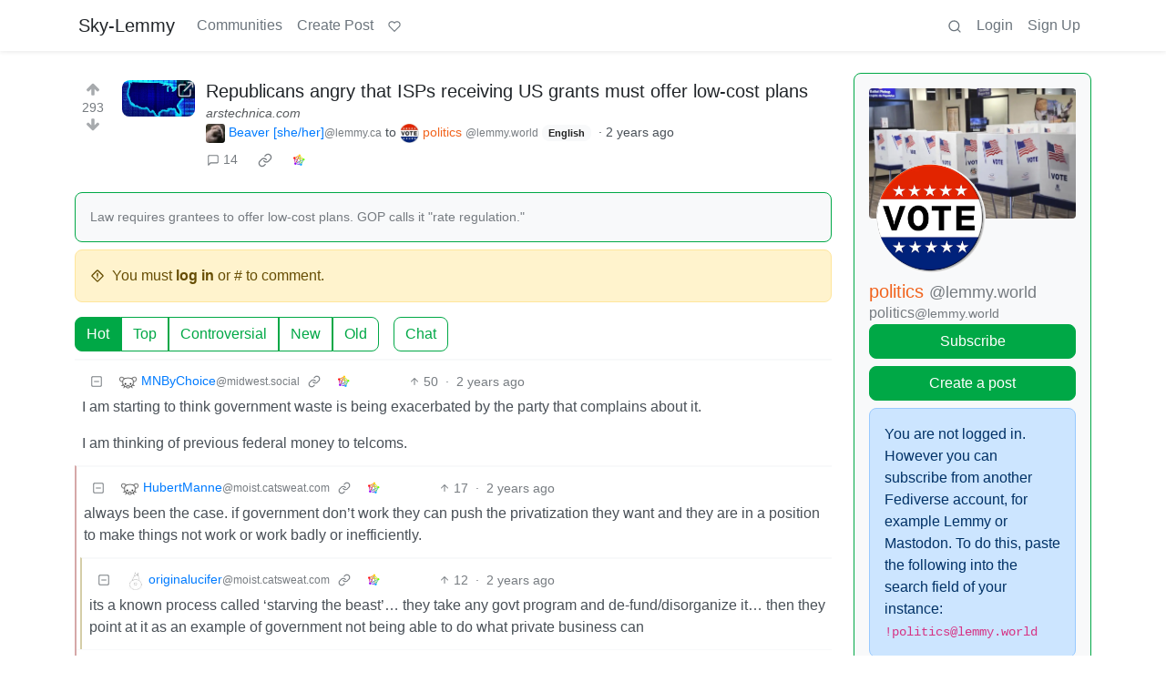

--- FILE ---
content_type: text/html; charset=utf-8
request_url: https://lemmy.skyjake.fi/post/288634
body_size: 32695
content:

    <!DOCTYPE html>
    <html lang="en">
    <head>
    <script nonce="df63f27cab74595969c5e43048a498ca">
    window.isoData = {"path":"\u002Fpost\u002F288634","site_res":{"site_view":{"site":{"id":1,"name":"Sky-Lemmy","published":"2023-07-05T07:55:06.125013Z","updated":"2023-07-05T08:39:54.565836Z","description":"skyjake's personal Lemmy instance","actor_id":"https:\u002F\u002Flemmy.skyjake.fi\u002F","last_refreshed_at":"2023-07-05T08:03:28.703798Z","inbox_url":"https:\u002F\u002Flemmy.skyjake.fi\u002Finbox","public_key":"-----BEGIN PUBLIC KEY-----\nMIIBIjANBgkqhkiG9w0BAQEFAAOCAQ8AMIIBCgKCAQEAzfpTMhf4LPpudc0K5Dht\norU\u002F5GMKyTp1byk4luU5bdLzWrZllzMk2kZ5CwRIyrxy\u002FBwsJc3ZQ1RNXv6Qe1ZO\nW+\u002FyYcf2BLL454YjC+wU1isOGsSoi2XVwMicHDLVXh8yQr8\u002FTeibkCYEQy4BLrDz\nlcJILCY3E11f4yDTjBkzsxOPn\u002FYzKYF5OF1e+K1fwGT1ON9V3sN6os5dyrizARHp\nM7lx+9KFKeDSHX51sNORRE6ufNTZnRMSC26kxxhSBIboJ\u002FvjAzj3E1YDNHAoWqN7\n4njf2M0MRcQ7riZN9jaq13P9HFdwoclji80POifA5xDHMknVhVBGDJXrYxQF+P5x\nswIDAQAB\n-----END PUBLIC KEY-----\n","instance_id":1},"local_site":{"id":1,"site_id":1,"site_setup":true,"enable_downvotes":true,"enable_nsfw":true,"community_creation_admin_only":true,"require_email_verification":true,"application_question":"to verify that you are human, please explain why you want to create an account on this site","private_instance":false,"default_theme":"browser","default_post_listing_type":"All","hide_modlog_mod_names":true,"application_email_admins":false,"actor_name_max_length":20,"federation_enabled":true,"captcha_enabled":false,"captcha_difficulty":"medium","published":"2023-07-05T07:55:06.240524Z","updated":"2023-07-05T08:39:54.568513Z","registration_mode":"Closed","reports_email_admins":false,"federation_signed_fetch":false,"default_post_listing_mode":"List","default_sort_type":"Active"},"local_site_rate_limit":{"local_site_id":1,"message":999,"message_per_second":60,"post":999,"post_per_second":600,"register":999,"register_per_second":3600,"image":999,"image_per_second":3600,"comment":999,"comment_per_second":600,"search":999,"search_per_second":600,"published":"2023-07-05T07:55:06.244188Z","import_user_settings":1,"import_user_settings_per_second":86400},"counts":{"site_id":1,"users":1,"posts":0,"comments":0,"communities":0,"users_active_day":0,"users_active_week":0,"users_active_month":1,"users_active_half_year":1}},"admins":[{"person":{"id":2,"name":"admin","banned":false,"published":"2023-07-05T08:00:22.017416Z","actor_id":"https:\u002F\u002Flemmy.skyjake.fi\u002Fu\u002Fadmin","local":true,"deleted":false,"bot_account":false,"instance_id":1},"counts":{"person_id":2,"post_count":0,"comment_count":0},"is_admin":true}],"version":"0.19.12","all_languages":[{"id":0,"code":"und","name":"Undetermined"},{"id":1,"code":"aa","name":"Afaraf"},{"id":2,"code":"ab","name":"аҧсуа бызшәа"},{"id":3,"code":"ae","name":"avesta"},{"id":4,"code":"af","name":"Afrikaans"},{"id":5,"code":"ak","name":"Akan"},{"id":6,"code":"am","name":"አማርኛ"},{"id":7,"code":"an","name":"aragonés"},{"id":8,"code":"ar","name":"اَلْعَرَبِيَّةُ"},{"id":9,"code":"as","name":"অসমীয়া"},{"id":10,"code":"av","name":"авар мацӀ"},{"id":11,"code":"ay","name":"aymar aru"},{"id":12,"code":"az","name":"azərbaycan dili"},{"id":13,"code":"ba","name":"башҡорт теле"},{"id":14,"code":"be","name":"беларуская мова"},{"id":15,"code":"bg","name":"български език"},{"id":16,"code":"bi","name":"Bislama"},{"id":17,"code":"bm","name":"bamanankan"},{"id":18,"code":"bn","name":"বাংলা"},{"id":19,"code":"bo","name":"བོད་ཡིག"},{"id":20,"code":"br","name":"brezhoneg"},{"id":21,"code":"bs","name":"bosanski jezik"},{"id":22,"code":"ca","name":"Català"},{"id":23,"code":"ce","name":"нохчийн мотт"},{"id":24,"code":"ch","name":"Chamoru"},{"id":25,"code":"co","name":"corsu"},{"id":26,"code":"cr","name":"ᓀᐦᐃᔭᐍᐏᐣ"},{"id":27,"code":"cs","name":"čeština"},{"id":28,"code":"cu","name":"ѩзыкъ словѣньскъ"},{"id":29,"code":"cv","name":"чӑваш чӗлхи"},{"id":30,"code":"cy","name":"Cymraeg"},{"id":31,"code":"da","name":"dansk"},{"id":32,"code":"de","name":"Deutsch"},{"id":33,"code":"dv","name":"ދިވެހި"},{"id":34,"code":"dz","name":"རྫོང་ཁ"},{"id":35,"code":"ee","name":"Eʋegbe"},{"id":36,"code":"el","name":"Ελληνικά"},{"id":37,"code":"en","name":"English"},{"id":38,"code":"eo","name":"Esperanto"},{"id":39,"code":"es","name":"Español"},{"id":40,"code":"et","name":"eesti"},{"id":41,"code":"eu","name":"euskara"},{"id":42,"code":"fa","name":"فارسی"},{"id":43,"code":"ff","name":"Fulfulde"},{"id":44,"code":"fi","name":"suomi"},{"id":45,"code":"fj","name":"vosa Vakaviti"},{"id":46,"code":"fo","name":"føroyskt"},{"id":47,"code":"fr","name":"Français"},{"id":48,"code":"fy","name":"Frysk"},{"id":49,"code":"ga","name":"Gaeilge"},{"id":50,"code":"gd","name":"Gàidhlig"},{"id":51,"code":"gl","name":"galego"},{"id":52,"code":"gn","name":"Avañe'ẽ"},{"id":53,"code":"gu","name":"ગુજરાતી"},{"id":54,"code":"gv","name":"Gaelg"},{"id":55,"code":"ha","name":"هَوُسَ"},{"id":56,"code":"he","name":"עברית"},{"id":57,"code":"hi","name":"हिन्दी"},{"id":58,"code":"ho","name":"Hiri Motu"},{"id":59,"code":"hr","name":"Hrvatski"},{"id":60,"code":"ht","name":"Kreyòl ayisyen"},{"id":61,"code":"hu","name":"magyar"},{"id":62,"code":"hy","name":"Հայերեն"},{"id":63,"code":"hz","name":"Otjiherero"},{"id":64,"code":"ia","name":"Interlingua"},{"id":65,"code":"id","name":"Bahasa Indonesia"},{"id":66,"code":"ie","name":"Interlingue"},{"id":67,"code":"ig","name":"Asụsụ Igbo"},{"id":68,"code":"ii","name":"ꆈꌠ꒿ Nuosuhxop"},{"id":69,"code":"ik","name":"Iñupiaq"},{"id":70,"code":"io","name":"Ido"},{"id":71,"code":"is","name":"Íslenska"},{"id":72,"code":"it","name":"Italiano"},{"id":73,"code":"iu","name":"ᐃᓄᒃᑎᑐᑦ"},{"id":74,"code":"ja","name":"日本語"},{"id":75,"code":"jv","name":"basa Jawa"},{"id":76,"code":"ka","name":"ქართული"},{"id":77,"code":"kg","name":"Kikongo"},{"id":78,"code":"ki","name":"Gĩkũyũ"},{"id":79,"code":"kj","name":"Kuanyama"},{"id":80,"code":"kk","name":"қазақ тілі"},{"id":81,"code":"kl","name":"kalaallisut"},{"id":82,"code":"km","name":"ខេមរភាសា"},{"id":83,"code":"kn","name":"ಕನ್ನಡ"},{"id":84,"code":"ko","name":"한국어"},{"id":85,"code":"kr","name":"Kanuri"},{"id":86,"code":"ks","name":"कश्मीरी"},{"id":87,"code":"ku","name":"Kurdî"},{"id":88,"code":"kv","name":"коми кыв"},{"id":89,"code":"kw","name":"Kernewek"},{"id":90,"code":"ky","name":"Кыргызча"},{"id":91,"code":"la","name":"latine"},{"id":92,"code":"lb","name":"Lëtzebuergesch"},{"id":93,"code":"lg","name":"Luganda"},{"id":94,"code":"li","name":"Limburgs"},{"id":95,"code":"ln","name":"Lingála"},{"id":96,"code":"lo","name":"ພາສາລາວ"},{"id":97,"code":"lt","name":"lietuvių kalba"},{"id":98,"code":"lu","name":"Kiluba"},{"id":99,"code":"lv","name":"latviešu valoda"},{"id":100,"code":"mg","name":"fiteny malagasy"},{"id":101,"code":"mh","name":"Kajin M̧ajeļ"},{"id":102,"code":"mi","name":"te reo Māori"},{"id":103,"code":"mk","name":"македонски јазик"},{"id":104,"code":"ml","name":"മലയാളം"},{"id":105,"code":"mn","name":"Монгол хэл"},{"id":106,"code":"mr","name":"मराठी"},{"id":107,"code":"ms","name":"Bahasa Melayu"},{"id":108,"code":"mt","name":"Malti"},{"id":109,"code":"my","name":"ဗမာစာ"},{"id":110,"code":"na","name":"Dorerin Naoero"},{"id":111,"code":"nb","name":"Norsk bokmål"},{"id":112,"code":"nd","name":"isiNdebele"},{"id":113,"code":"ne","name":"नेपाली"},{"id":114,"code":"ng","name":"Owambo"},{"id":115,"code":"nl","name":"Nederlands"},{"id":116,"code":"nn","name":"Norsk nynorsk"},{"id":117,"code":"no","name":"Norsk"},{"id":118,"code":"nr","name":"isiNdebele"},{"id":119,"code":"nv","name":"Diné bizaad"},{"id":120,"code":"ny","name":"chiCheŵa"},{"id":121,"code":"oc","name":"occitan"},{"id":122,"code":"oj","name":"ᐊᓂᔑᓈᐯᒧᐎᓐ"},{"id":123,"code":"om","name":"Afaan Oromoo"},{"id":124,"code":"or","name":"ଓଡ଼ିଆ"},{"id":125,"code":"os","name":"ирон æвзаг"},{"id":126,"code":"pa","name":"ਪੰਜਾਬੀ"},{"id":127,"code":"pi","name":"पाऴि"},{"id":128,"code":"pl","name":"Polski"},{"id":129,"code":"ps","name":"پښتو"},{"id":130,"code":"pt","name":"Português"},{"id":131,"code":"qu","name":"Runa Simi"},{"id":132,"code":"rm","name":"rumantsch grischun"},{"id":133,"code":"rn","name":"Ikirundi"},{"id":134,"code":"ro","name":"Română"},{"id":135,"code":"ru","name":"Русский"},{"id":136,"code":"rw","name":"Ikinyarwanda"},{"id":137,"code":"sa","name":"संस्कृतम्"},{"id":138,"code":"sc","name":"sardu"},{"id":139,"code":"sd","name":"सिन्धी"},{"id":140,"code":"se","name":"Davvisámegiella"},{"id":141,"code":"sg","name":"yângâ tî sängö"},{"id":142,"code":"si","name":"සිංහල"},{"id":143,"code":"sk","name":"slovenčina"},{"id":144,"code":"sl","name":"slovenščina"},{"id":145,"code":"sm","name":"gagana fa'a Samoa"},{"id":146,"code":"sn","name":"chiShona"},{"id":147,"code":"so","name":"Soomaaliga"},{"id":148,"code":"sq","name":"Shqip"},{"id":149,"code":"sr","name":"српски језик"},{"id":150,"code":"ss","name":"SiSwati"},{"id":151,"code":"st","name":"Sesotho"},{"id":152,"code":"su","name":"Basa Sunda"},{"id":153,"code":"sv","name":"Svenska"},{"id":154,"code":"sw","name":"Kiswahili"},{"id":155,"code":"ta","name":"தமிழ்"},{"id":156,"code":"te","name":"తెలుగు"},{"id":157,"code":"tg","name":"тоҷикӣ"},{"id":158,"code":"th","name":"ไทย"},{"id":159,"code":"ti","name":"ትግርኛ"},{"id":160,"code":"tk","name":"Türkmençe"},{"id":161,"code":"tl","name":"Wikang Tagalog"},{"id":162,"code":"tn","name":"Setswana"},{"id":163,"code":"to","name":"faka Tonga"},{"id":164,"code":"tr","name":"Türkçe"},{"id":165,"code":"ts","name":"Xitsonga"},{"id":166,"code":"tt","name":"татар теле"},{"id":167,"code":"tw","name":"Twi"},{"id":168,"code":"ty","name":"Reo Tahiti"},{"id":169,"code":"ug","name":"ئۇيغۇرچە‎"},{"id":170,"code":"uk","name":"Українська"},{"id":171,"code":"ur","name":"اردو"},{"id":172,"code":"uz","name":"Ўзбек"},{"id":173,"code":"ve","name":"Tshivenḓa"},{"id":174,"code":"vi","name":"Tiếng Việt"},{"id":175,"code":"vo","name":"Volapük"},{"id":176,"code":"wa","name":"walon"},{"id":177,"code":"wo","name":"Wollof"},{"id":178,"code":"xh","name":"isiXhosa"},{"id":179,"code":"yi","name":"ייִדיש"},{"id":180,"code":"yo","name":"Yorùbá"},{"id":181,"code":"za","name":"Saɯ cueŋƅ"},{"id":182,"code":"zh","name":"中文"},{"id":183,"code":"zu","name":"isiZulu"}],"discussion_languages":[0,1,2,3,4,5,6,7,8,9,10,11,12,13,14,15,16,17,18,19,20,21,22,23,24,25,26,27,28,29,30,31,32,33,34,35,36,37,38,39,40,41,42,43,44,45,46,47,48,49,50,51,52,53,54,55,56,57,58,59,60,61,62,63,64,65,66,67,68,69,70,71,72,73,74,75,76,77,78,79,80,81,82,83,84,85,86,87,88,89,90,91,92,93,94,95,96,97,98,99,100,101,102,103,104,105,106,107,108,109,110,111,112,113,114,115,116,117,118,119,120,121,122,123,124,125,126,127,128,129,130,131,132,133,134,135,136,137,138,139,140,141,142,143,144,145,146,147,148,149,150,151,152,153,154,155,156,157,158,159,160,161,162,163,164,165,166,167,168,169,170,171,172,173,174,175,176,177,178,179,180,181,182,183],"taglines":[],"custom_emojis":[],"blocked_urls":[]},"routeData":{"postRes":{"data":{"post_view":{"post":{"id":288634,"name":"Republicans angry that ISPs receiving US grants must offer low-cost plans","url":"https:\u002F\u002Farstechnica.com\u002Ftech-policy\u002F2024\u002F07\u002Frepublicans-fight-plan-to-require-low-cost-broadband-service\u002F","creator_id":2924965,"community_id":7,"removed":false,"locked":false,"published":"2024-07-11T06:38:18.764015Z","deleted":false,"nsfw":false,"embed_title":"Republicans angry that ISPs receiving US grants must offer low-cost plans","embed_description":"Law requires grantees to offer low-cost plans. GOP calls it \"rate regulation.\"","thumbnail_url":"https:\u002F\u002Flemmy.skyjake.fi\u002Fpictrs\u002Fimage\u002F541b06b8-9fcb-4da4-9f82-c82011459d37.jpeg","ap_id":"https:\u002F\u002Flemmy.ca\u002Fpost\u002F24821117","local":false,"language_id":37,"featured_community":false,"featured_local":false,"url_content_type":"text\u002Fhtml; charset=utf-8"},"creator":{"id":2924965,"name":"Beaver","display_name":"Beaver [she\u002Fher]","avatar":"https:\u002F\u002Flemmy.ca\u002Fpictrs\u002Fimage\u002F5801e891-c371-459d-a262-84e476040930.png","banned":false,"published":"2024-04-11T00:47:49.008680Z","actor_id":"https:\u002F\u002Flemmy.ca\u002Fu\u002FBeaver","bio":"Human\u002FAnimal Rights Supporter \n\n🇵🇸🇺🇦🇹🇼🇬🇪🏳️‍🌈🏳️‍⚧️🇲🇩\n\nWe Need Proportional Representation Badly\n","local":false,"banner":"https:\u002F\u002Flemmy.ca\u002Fpictrs\u002Fimage\u002Ffea3cd18-4600-49b1-a0b9-be394adeab83.jpeg","deleted":true,"matrix_user_id":"@ralimbahere:matrix.org","bot_account":false,"instance_id":14},"community":{"id":7,"name":"politics","title":"politics ","description":"Welcome to the discussion of US Politics!\n\n**Rules:**\n1. *Post only links to articles, Title must fairly describe link contents. If your title differs from the site’s, it should only be to add context or be more descriptive. **Do not post entire articles in the body or in the comments**.*\n\nLinks must be to the original source, not an aggregator like Google Amp, MSN, or Yahoo.\n\nExample:\n\n![](https:\u002F\u002Flemmy.world\u002Fpictrs\u002Fimage\u002F385ab229-f899-467b-ac3b-24f9cc1d5d07.jpeg)\n\n2. *Articles must be relevant to politics. Links must be to quality and original content. Articles should be worth reading. Clickbait, stub articles, and rehosted or stolen content are not allowed. [Check your source for Reliability and Bias here](https:\u002F\u002Fadfontesmedia.com\u002Finteractive-media-bias-chart\u002F).*\n3. *Be civil, No violations of [TOS](https:\u002F\u002Fmastodon.world\u002Fabout).*\nIt’s OK to say the subject of an article is behaving like a (pejorative, pejorative). It’s NOT OK to say another USER is (pejorative). Strong language is fine, just not directed at other members. Engage in good-faith and with respect! **This includes accusing another user of being a bot or paid actor.** Trolling is uncivil and is grounds for removal and\u002For a community ban.\n4. *No memes, trolling, or low-effort comments.*\nReposts, misinformation, off-topic, trolling, or offensive. Similarly, if you see posts along these lines, do not engage. Report them, block them, and live a happier life than they do. We see too many slapfights that boil down to \"Mom! He's bugging me!\" and \"I'm not touching you!\" Going forward, slapfights will result in removed comments and temp bans to cool off.\n5. *Vote based on comment quality, not agreement. This community aims to foster discussion; please reward people for putting effort into articulating their viewpoint, even if you disagree with it.*\n6. *No hate speech, slurs, celebrating death, advocating violence, or abusive language. This will result in a ban. Usernames containing racist, or inappropriate slurs will be banned without warning*\n\nWe ask that the users report any comment or post that violate the rules, to use critical thinking when reading, posting or commenting. Users that post off-topic spam, advocate violence, have multiple comments or posts removed, weaponize reports or violate the code of conduct will be banned.\n\nAll posts and comments will be reviewed on a case-by-case basis. This means that some content that violates the rules may be allowed, while other content that does not violate the rules may be removed. The moderators retain the right to remove any content and ban users.\n\n*That's all the rules!*\n\n**Civic Links**\n\n•   [Register To Vote](https:\u002F\u002Fwww.rockthevote.org\u002F)\n\n•   [Citizenship Resource Center](https:\u002F\u002Fwww.uscis.gov\u002Fcitizenship)\n\n•  [Congressional Awards Program](http:\u002F\u002Fwww.congressionalaward.org\u002Fcongress\u002F)\n\n•  [Federal Government Agencies](http:\u002F\u002Fwww.firstgov.gov\u002FAgencies\u002FFederal\u002FAll_Agencies\u002Findex.shtml)\n\n•  [Library of Congress Legislative Resources](https:\u002F\u002Fwww.loc.gov\u002Fresearch-centers\u002Flaw-library-of-congress\u002Fresearcher-resources\u002F)\n\n•  [The White House](http:\u002F\u002Fwww.whitehouse.gov\u002F)\n\n•  [U.S. House of Representatives](http:\u002F\u002Fwww.house.gov\u002F)\n\n•  [U.S. Senate](http:\u002F\u002Fwww.senate.gov\u002F)\n\n**Partnered Communities:**\n\n•   [News](https:\u002F\u002Flemmy.world\u002Fc\u002Fnews)\n\n•   [World News](https:\u002F\u002Flemmy.world\u002Fc\u002Fworld)\n\n•   [Business News](https:\u002F\u002Flemmy.world\u002Fc\u002Fbusiness)\n\n•   [Political Discussion](https:\u002F\u002Flemmy.world\u002Fc\u002Fpoliticaldiscussion)\n\n•   [Ask Politics](https:\u002F\u002Flemmy.world\u002Fc\u002Faskpolitics)\n\n•   [Military News](https:\u002F\u002Flemmy.world\u002Fc\u002Fmilitary)\n\n•   [Global Politics](https:\u002F\u002Flemmy.world\u002Fc\u002Fglobalpolitics)\n\n•   [Moderate Politics](https:\u002F\u002Flemmy.world\u002Fc\u002Fmoderate_politics)\n\n•   [Progressive Politics](https:\u002F\u002Flemmy.world\u002Fc\u002Fprogressivepolitics)\n\n•   [UK Politics](https:\u002F\u002Ffeddit.uk\u002Fc\u002Fuk_politics)\n\n•   [Canadian Politics](https:\u002F\u002Flemmy.world\u002Fc\u002Fcanadapolitics@lemmy.ca)\n\n•   [Australian Politics](https:\u002F\u002Flemmy.world\u002Fc\u002Faustralianpolitics@aussie.zone)\n\n•   [New Zealand Politics](https:\u002F\u002Flemmy.world\u002Fc\u002Fpolitics@lemmy.nz)","removed":false,"published":"2023-06-09T19:15:12.764950Z","updated":"2024-10-26T19:27:23.653977Z","deleted":false,"nsfw":false,"actor_id":"https:\u002F\u002Flemmy.world\u002Fc\u002Fpolitics","local":false,"icon":"https:\u002F\u002Flemmy.world\u002Fpictrs\u002Fimage\u002Fdb7182d9-181a-45e1-b0aa-6768f144911a.jpeg","banner":"https:\u002F\u002Flemmy.world\u002Fpictrs\u002Fimage\u002F0adb1ca3-ddea-48c6-8ef6-4c1839456054.jpeg","hidden":false,"posting_restricted_to_mods":false,"instance_id":2,"visibility":"Public"},"creator_banned_from_community":false,"banned_from_community":false,"creator_is_moderator":false,"creator_is_admin":false,"counts":{"post_id":288634,"comments":14,"score":293,"upvotes":295,"downvotes":2,"published":"2024-07-11T06:38:18.764015Z","newest_comment_time":"2024-07-12T01:28:25.785210Z"},"subscribed":"NotSubscribed","saved":false,"read":false,"hidden":false,"creator_blocked":false,"unread_comments":14},"community_view":{"community":{"id":7,"name":"politics","title":"politics ","description":"Welcome to the discussion of US Politics!\n\n**Rules:**\n1. *Post only links to articles, Title must fairly describe link contents. If your title differs from the site’s, it should only be to add context or be more descriptive. **Do not post entire articles in the body or in the comments**.*\n\nLinks must be to the original source, not an aggregator like Google Amp, MSN, or Yahoo.\n\nExample:\n\n![](https:\u002F\u002Flemmy.world\u002Fpictrs\u002Fimage\u002F385ab229-f899-467b-ac3b-24f9cc1d5d07.jpeg)\n\n2. *Articles must be relevant to politics. Links must be to quality and original content. Articles should be worth reading. Clickbait, stub articles, and rehosted or stolen content are not allowed. [Check your source for Reliability and Bias here](https:\u002F\u002Fadfontesmedia.com\u002Finteractive-media-bias-chart\u002F).*\n3. *Be civil, No violations of [TOS](https:\u002F\u002Fmastodon.world\u002Fabout).*\nIt’s OK to say the subject of an article is behaving like a (pejorative, pejorative). It’s NOT OK to say another USER is (pejorative). Strong language is fine, just not directed at other members. Engage in good-faith and with respect! **This includes accusing another user of being a bot or paid actor.** Trolling is uncivil and is grounds for removal and\u002For a community ban.\n4. *No memes, trolling, or low-effort comments.*\nReposts, misinformation, off-topic, trolling, or offensive. Similarly, if you see posts along these lines, do not engage. Report them, block them, and live a happier life than they do. We see too many slapfights that boil down to \"Mom! He's bugging me!\" and \"I'm not touching you!\" Going forward, slapfights will result in removed comments and temp bans to cool off.\n5. *Vote based on comment quality, not agreement. This community aims to foster discussion; please reward people for putting effort into articulating their viewpoint, even if you disagree with it.*\n6. *No hate speech, slurs, celebrating death, advocating violence, or abusive language. This will result in a ban. Usernames containing racist, or inappropriate slurs will be banned without warning*\n\nWe ask that the users report any comment or post that violate the rules, to use critical thinking when reading, posting or commenting. Users that post off-topic spam, advocate violence, have multiple comments or posts removed, weaponize reports or violate the code of conduct will be banned.\n\nAll posts and comments will be reviewed on a case-by-case basis. This means that some content that violates the rules may be allowed, while other content that does not violate the rules may be removed. The moderators retain the right to remove any content and ban users.\n\n*That's all the rules!*\n\n**Civic Links**\n\n•   [Register To Vote](https:\u002F\u002Fwww.rockthevote.org\u002F)\n\n•   [Citizenship Resource Center](https:\u002F\u002Fwww.uscis.gov\u002Fcitizenship)\n\n•  [Congressional Awards Program](http:\u002F\u002Fwww.congressionalaward.org\u002Fcongress\u002F)\n\n•  [Federal Government Agencies](http:\u002F\u002Fwww.firstgov.gov\u002FAgencies\u002FFederal\u002FAll_Agencies\u002Findex.shtml)\n\n•  [Library of Congress Legislative Resources](https:\u002F\u002Fwww.loc.gov\u002Fresearch-centers\u002Flaw-library-of-congress\u002Fresearcher-resources\u002F)\n\n•  [The White House](http:\u002F\u002Fwww.whitehouse.gov\u002F)\n\n•  [U.S. House of Representatives](http:\u002F\u002Fwww.house.gov\u002F)\n\n•  [U.S. Senate](http:\u002F\u002Fwww.senate.gov\u002F)\n\n**Partnered Communities:**\n\n•   [News](https:\u002F\u002Flemmy.world\u002Fc\u002Fnews)\n\n•   [World News](https:\u002F\u002Flemmy.world\u002Fc\u002Fworld)\n\n•   [Business News](https:\u002F\u002Flemmy.world\u002Fc\u002Fbusiness)\n\n•   [Political Discussion](https:\u002F\u002Flemmy.world\u002Fc\u002Fpoliticaldiscussion)\n\n•   [Ask Politics](https:\u002F\u002Flemmy.world\u002Fc\u002Faskpolitics)\n\n•   [Military News](https:\u002F\u002Flemmy.world\u002Fc\u002Fmilitary)\n\n•   [Global Politics](https:\u002F\u002Flemmy.world\u002Fc\u002Fglobalpolitics)\n\n•   [Moderate Politics](https:\u002F\u002Flemmy.world\u002Fc\u002Fmoderate_politics)\n\n•   [Progressive Politics](https:\u002F\u002Flemmy.world\u002Fc\u002Fprogressivepolitics)\n\n•   [UK Politics](https:\u002F\u002Ffeddit.uk\u002Fc\u002Fuk_politics)\n\n•   [Canadian Politics](https:\u002F\u002Flemmy.world\u002Fc\u002Fcanadapolitics@lemmy.ca)\n\n•   [Australian Politics](https:\u002F\u002Flemmy.world\u002Fc\u002Faustralianpolitics@aussie.zone)\n\n•   [New Zealand Politics](https:\u002F\u002Flemmy.world\u002Fc\u002Fpolitics@lemmy.nz)","removed":false,"published":"2023-06-09T19:15:12.764950Z","updated":"2024-10-26T19:27:23.653977Z","deleted":false,"nsfw":false,"actor_id":"https:\u002F\u002Flemmy.world\u002Fc\u002Fpolitics","local":false,"icon":"https:\u002F\u002Flemmy.world\u002Fpictrs\u002Fimage\u002Fdb7182d9-181a-45e1-b0aa-6768f144911a.jpeg","banner":"https:\u002F\u002Flemmy.world\u002Fpictrs\u002Fimage\u002F0adb1ca3-ddea-48c6-8ef6-4c1839456054.jpeg","hidden":false,"posting_restricted_to_mods":false,"instance_id":2,"visibility":"Public"},"subscribed":"NotSubscribed","blocked":false,"counts":{"community_id":7,"subscribers":27199,"posts":28140,"comments":754108,"published":"2023-06-09T19:15:12.764950Z","users_active_day":4637,"users_active_week":7274,"users_active_month":10863,"users_active_half_year":22331,"subscribers_local":1},"banned_from_community":false},"moderators":[{"community":{"id":7,"name":"politics","title":"politics ","description":"Welcome to the discussion of US Politics!\n\n**Rules:**\n1. *Post only links to articles, Title must fairly describe link contents. If your title differs from the site’s, it should only be to add context or be more descriptive. **Do not post entire articles in the body or in the comments**.*\n\nLinks must be to the original source, not an aggregator like Google Amp, MSN, or Yahoo.\n\nExample:\n\n![](https:\u002F\u002Flemmy.world\u002Fpictrs\u002Fimage\u002F385ab229-f899-467b-ac3b-24f9cc1d5d07.jpeg)\n\n2. *Articles must be relevant to politics. Links must be to quality and original content. Articles should be worth reading. Clickbait, stub articles, and rehosted or stolen content are not allowed. [Check your source for Reliability and Bias here](https:\u002F\u002Fadfontesmedia.com\u002Finteractive-media-bias-chart\u002F).*\n3. *Be civil, No violations of [TOS](https:\u002F\u002Fmastodon.world\u002Fabout).*\nIt’s OK to say the subject of an article is behaving like a (pejorative, pejorative). It’s NOT OK to say another USER is (pejorative). Strong language is fine, just not directed at other members. Engage in good-faith and with respect! **This includes accusing another user of being a bot or paid actor.** Trolling is uncivil and is grounds for removal and\u002For a community ban.\n4. *No memes, trolling, or low-effort comments.*\nReposts, misinformation, off-topic, trolling, or offensive. Similarly, if you see posts along these lines, do not engage. Report them, block them, and live a happier life than they do. We see too many slapfights that boil down to \"Mom! He's bugging me!\" and \"I'm not touching you!\" Going forward, slapfights will result in removed comments and temp bans to cool off.\n5. *Vote based on comment quality, not agreement. This community aims to foster discussion; please reward people for putting effort into articulating their viewpoint, even if you disagree with it.*\n6. *No hate speech, slurs, celebrating death, advocating violence, or abusive language. This will result in a ban. Usernames containing racist, or inappropriate slurs will be banned without warning*\n\nWe ask that the users report any comment or post that violate the rules, to use critical thinking when reading, posting or commenting. Users that post off-topic spam, advocate violence, have multiple comments or posts removed, weaponize reports or violate the code of conduct will be banned.\n\nAll posts and comments will be reviewed on a case-by-case basis. This means that some content that violates the rules may be allowed, while other content that does not violate the rules may be removed. The moderators retain the right to remove any content and ban users.\n\n*That's all the rules!*\n\n**Civic Links**\n\n•   [Register To Vote](https:\u002F\u002Fwww.rockthevote.org\u002F)\n\n•   [Citizenship Resource Center](https:\u002F\u002Fwww.uscis.gov\u002Fcitizenship)\n\n•  [Congressional Awards Program](http:\u002F\u002Fwww.congressionalaward.org\u002Fcongress\u002F)\n\n•  [Federal Government Agencies](http:\u002F\u002Fwww.firstgov.gov\u002FAgencies\u002FFederal\u002FAll_Agencies\u002Findex.shtml)\n\n•  [Library of Congress Legislative Resources](https:\u002F\u002Fwww.loc.gov\u002Fresearch-centers\u002Flaw-library-of-congress\u002Fresearcher-resources\u002F)\n\n•  [The White House](http:\u002F\u002Fwww.whitehouse.gov\u002F)\n\n•  [U.S. House of Representatives](http:\u002F\u002Fwww.house.gov\u002F)\n\n•  [U.S. Senate](http:\u002F\u002Fwww.senate.gov\u002F)\n\n**Partnered Communities:**\n\n•   [News](https:\u002F\u002Flemmy.world\u002Fc\u002Fnews)\n\n•   [World News](https:\u002F\u002Flemmy.world\u002Fc\u002Fworld)\n\n•   [Business News](https:\u002F\u002Flemmy.world\u002Fc\u002Fbusiness)\n\n•   [Political Discussion](https:\u002F\u002Flemmy.world\u002Fc\u002Fpoliticaldiscussion)\n\n•   [Ask Politics](https:\u002F\u002Flemmy.world\u002Fc\u002Faskpolitics)\n\n•   [Military News](https:\u002F\u002Flemmy.world\u002Fc\u002Fmilitary)\n\n•   [Global Politics](https:\u002F\u002Flemmy.world\u002Fc\u002Fglobalpolitics)\n\n•   [Moderate Politics](https:\u002F\u002Flemmy.world\u002Fc\u002Fmoderate_politics)\n\n•   [Progressive Politics](https:\u002F\u002Flemmy.world\u002Fc\u002Fprogressivepolitics)\n\n•   [UK Politics](https:\u002F\u002Ffeddit.uk\u002Fc\u002Fuk_politics)\n\n•   [Canadian Politics](https:\u002F\u002Flemmy.world\u002Fc\u002Fcanadapolitics@lemmy.ca)\n\n•   [Australian Politics](https:\u002F\u002Flemmy.world\u002Fc\u002Faustralianpolitics@aussie.zone)\n\n•   [New Zealand Politics](https:\u002F\u002Flemmy.world\u002Fc\u002Fpolitics@lemmy.nz)","removed":false,"published":"2023-06-09T19:15:12.764950Z","updated":"2024-10-26T19:27:23.653977Z","deleted":false,"nsfw":false,"actor_id":"https:\u002F\u002Flemmy.world\u002Fc\u002Fpolitics","local":false,"icon":"https:\u002F\u002Flemmy.world\u002Fpictrs\u002Fimage\u002Fdb7182d9-181a-45e1-b0aa-6768f144911a.jpeg","banner":"https:\u002F\u002Flemmy.world\u002Fpictrs\u002Fimage\u002F0adb1ca3-ddea-48c6-8ef6-4c1839456054.jpeg","hidden":false,"posting_restricted_to_mods":false,"instance_id":2,"visibility":"Public"},"moderator":{"id":47,"name":"outrageousmatter","display_name":"outrageousmatter","avatar":"https:\u002F\u002Flemmy.world\u002Fpictrs\u002Fimage\u002F0ed5c3b3-42e0-4e2b-b18b-14b8244db4cb.png","banned":false,"published":"2023-06-09T19:07:01.177985Z","actor_id":"https:\u002F\u002Flemmy.world\u002Fu\u002Foutrageousmatter","local":false,"deleted":false,"bot_account":false,"instance_id":2}},{"community":{"id":7,"name":"politics","title":"politics ","description":"Welcome to the discussion of US Politics!\n\n**Rules:**\n1. *Post only links to articles, Title must fairly describe link contents. If your title differs from the site’s, it should only be to add context or be more descriptive. **Do not post entire articles in the body or in the comments**.*\n\nLinks must be to the original source, not an aggregator like Google Amp, MSN, or Yahoo.\n\nExample:\n\n![](https:\u002F\u002Flemmy.world\u002Fpictrs\u002Fimage\u002F385ab229-f899-467b-ac3b-24f9cc1d5d07.jpeg)\n\n2. *Articles must be relevant to politics. Links must be to quality and original content. Articles should be worth reading. Clickbait, stub articles, and rehosted or stolen content are not allowed. [Check your source for Reliability and Bias here](https:\u002F\u002Fadfontesmedia.com\u002Finteractive-media-bias-chart\u002F).*\n3. *Be civil, No violations of [TOS](https:\u002F\u002Fmastodon.world\u002Fabout).*\nIt’s OK to say the subject of an article is behaving like a (pejorative, pejorative). It’s NOT OK to say another USER is (pejorative). Strong language is fine, just not directed at other members. Engage in good-faith and with respect! **This includes accusing another user of being a bot or paid actor.** Trolling is uncivil and is grounds for removal and\u002For a community ban.\n4. *No memes, trolling, or low-effort comments.*\nReposts, misinformation, off-topic, trolling, or offensive. Similarly, if you see posts along these lines, do not engage. Report them, block them, and live a happier life than they do. We see too many slapfights that boil down to \"Mom! He's bugging me!\" and \"I'm not touching you!\" Going forward, slapfights will result in removed comments and temp bans to cool off.\n5. *Vote based on comment quality, not agreement. This community aims to foster discussion; please reward people for putting effort into articulating their viewpoint, even if you disagree with it.*\n6. *No hate speech, slurs, celebrating death, advocating violence, or abusive language. This will result in a ban. Usernames containing racist, or inappropriate slurs will be banned without warning*\n\nWe ask that the users report any comment or post that violate the rules, to use critical thinking when reading, posting or commenting. Users that post off-topic spam, advocate violence, have multiple comments or posts removed, weaponize reports or violate the code of conduct will be banned.\n\nAll posts and comments will be reviewed on a case-by-case basis. This means that some content that violates the rules may be allowed, while other content that does not violate the rules may be removed. The moderators retain the right to remove any content and ban users.\n\n*That's all the rules!*\n\n**Civic Links**\n\n•   [Register To Vote](https:\u002F\u002Fwww.rockthevote.org\u002F)\n\n•   [Citizenship Resource Center](https:\u002F\u002Fwww.uscis.gov\u002Fcitizenship)\n\n•  [Congressional Awards Program](http:\u002F\u002Fwww.congressionalaward.org\u002Fcongress\u002F)\n\n•  [Federal Government Agencies](http:\u002F\u002Fwww.firstgov.gov\u002FAgencies\u002FFederal\u002FAll_Agencies\u002Findex.shtml)\n\n•  [Library of Congress Legislative Resources](https:\u002F\u002Fwww.loc.gov\u002Fresearch-centers\u002Flaw-library-of-congress\u002Fresearcher-resources\u002F)\n\n•  [The White House](http:\u002F\u002Fwww.whitehouse.gov\u002F)\n\n•  [U.S. House of Representatives](http:\u002F\u002Fwww.house.gov\u002F)\n\n•  [U.S. Senate](http:\u002F\u002Fwww.senate.gov\u002F)\n\n**Partnered Communities:**\n\n•   [News](https:\u002F\u002Flemmy.world\u002Fc\u002Fnews)\n\n•   [World News](https:\u002F\u002Flemmy.world\u002Fc\u002Fworld)\n\n•   [Business News](https:\u002F\u002Flemmy.world\u002Fc\u002Fbusiness)\n\n•   [Political Discussion](https:\u002F\u002Flemmy.world\u002Fc\u002Fpoliticaldiscussion)\n\n•   [Ask Politics](https:\u002F\u002Flemmy.world\u002Fc\u002Faskpolitics)\n\n•   [Military News](https:\u002F\u002Flemmy.world\u002Fc\u002Fmilitary)\n\n•   [Global Politics](https:\u002F\u002Flemmy.world\u002Fc\u002Fglobalpolitics)\n\n•   [Moderate Politics](https:\u002F\u002Flemmy.world\u002Fc\u002Fmoderate_politics)\n\n•   [Progressive Politics](https:\u002F\u002Flemmy.world\u002Fc\u002Fprogressivepolitics)\n\n•   [UK Politics](https:\u002F\u002Ffeddit.uk\u002Fc\u002Fuk_politics)\n\n•   [Canadian Politics](https:\u002F\u002Flemmy.world\u002Fc\u002Fcanadapolitics@lemmy.ca)\n\n•   [Australian Politics](https:\u002F\u002Flemmy.world\u002Fc\u002Faustralianpolitics@aussie.zone)\n\n•   [New Zealand Politics](https:\u002F\u002Flemmy.world\u002Fc\u002Fpolitics@lemmy.nz)","removed":false,"published":"2023-06-09T19:15:12.764950Z","updated":"2024-10-26T19:27:23.653977Z","deleted":false,"nsfw":false,"actor_id":"https:\u002F\u002Flemmy.world\u002Fc\u002Fpolitics","local":false,"icon":"https:\u002F\u002Flemmy.world\u002Fpictrs\u002Fimage\u002Fdb7182d9-181a-45e1-b0aa-6768f144911a.jpeg","banner":"https:\u002F\u002Flemmy.world\u002Fpictrs\u002Fimage\u002F0adb1ca3-ddea-48c6-8ef6-4c1839456054.jpeg","hidden":false,"posting_restricted_to_mods":false,"instance_id":2,"visibility":"Public"},"moderator":{"id":42719,"name":"aidan","banned":false,"published":"2023-06-30T00:47:20.020357Z","actor_id":"https:\u002F\u002Flemmy.world\u002Fu\u002Faidan","local":false,"deleted":false,"bot_account":false,"instance_id":2}},{"community":{"id":7,"name":"politics","title":"politics ","description":"Welcome to the discussion of US Politics!\n\n**Rules:**\n1. *Post only links to articles, Title must fairly describe link contents. If your title differs from the site’s, it should only be to add context or be more descriptive. **Do not post entire articles in the body or in the comments**.*\n\nLinks must be to the original source, not an aggregator like Google Amp, MSN, or Yahoo.\n\nExample:\n\n![](https:\u002F\u002Flemmy.world\u002Fpictrs\u002Fimage\u002F385ab229-f899-467b-ac3b-24f9cc1d5d07.jpeg)\n\n2. *Articles must be relevant to politics. Links must be to quality and original content. Articles should be worth reading. Clickbait, stub articles, and rehosted or stolen content are not allowed. [Check your source for Reliability and Bias here](https:\u002F\u002Fadfontesmedia.com\u002Finteractive-media-bias-chart\u002F).*\n3. *Be civil, No violations of [TOS](https:\u002F\u002Fmastodon.world\u002Fabout).*\nIt’s OK to say the subject of an article is behaving like a (pejorative, pejorative). It’s NOT OK to say another USER is (pejorative). Strong language is fine, just not directed at other members. Engage in good-faith and with respect! **This includes accusing another user of being a bot or paid actor.** Trolling is uncivil and is grounds for removal and\u002For a community ban.\n4. *No memes, trolling, or low-effort comments.*\nReposts, misinformation, off-topic, trolling, or offensive. Similarly, if you see posts along these lines, do not engage. Report them, block them, and live a happier life than they do. We see too many slapfights that boil down to \"Mom! He's bugging me!\" and \"I'm not touching you!\" Going forward, slapfights will result in removed comments and temp bans to cool off.\n5. *Vote based on comment quality, not agreement. This community aims to foster discussion; please reward people for putting effort into articulating their viewpoint, even if you disagree with it.*\n6. *No hate speech, slurs, celebrating death, advocating violence, or abusive language. This will result in a ban. Usernames containing racist, or inappropriate slurs will be banned without warning*\n\nWe ask that the users report any comment or post that violate the rules, to use critical thinking when reading, posting or commenting. Users that post off-topic spam, advocate violence, have multiple comments or posts removed, weaponize reports or violate the code of conduct will be banned.\n\nAll posts and comments will be reviewed on a case-by-case basis. This means that some content that violates the rules may be allowed, while other content that does not violate the rules may be removed. The moderators retain the right to remove any content and ban users.\n\n*That's all the rules!*\n\n**Civic Links**\n\n•   [Register To Vote](https:\u002F\u002Fwww.rockthevote.org\u002F)\n\n•   [Citizenship Resource Center](https:\u002F\u002Fwww.uscis.gov\u002Fcitizenship)\n\n•  [Congressional Awards Program](http:\u002F\u002Fwww.congressionalaward.org\u002Fcongress\u002F)\n\n•  [Federal Government Agencies](http:\u002F\u002Fwww.firstgov.gov\u002FAgencies\u002FFederal\u002FAll_Agencies\u002Findex.shtml)\n\n•  [Library of Congress Legislative Resources](https:\u002F\u002Fwww.loc.gov\u002Fresearch-centers\u002Flaw-library-of-congress\u002Fresearcher-resources\u002F)\n\n•  [The White House](http:\u002F\u002Fwww.whitehouse.gov\u002F)\n\n•  [U.S. House of Representatives](http:\u002F\u002Fwww.house.gov\u002F)\n\n•  [U.S. Senate](http:\u002F\u002Fwww.senate.gov\u002F)\n\n**Partnered Communities:**\n\n•   [News](https:\u002F\u002Flemmy.world\u002Fc\u002Fnews)\n\n•   [World News](https:\u002F\u002Flemmy.world\u002Fc\u002Fworld)\n\n•   [Business News](https:\u002F\u002Flemmy.world\u002Fc\u002Fbusiness)\n\n•   [Political Discussion](https:\u002F\u002Flemmy.world\u002Fc\u002Fpoliticaldiscussion)\n\n•   [Ask Politics](https:\u002F\u002Flemmy.world\u002Fc\u002Faskpolitics)\n\n•   [Military News](https:\u002F\u002Flemmy.world\u002Fc\u002Fmilitary)\n\n•   [Global Politics](https:\u002F\u002Flemmy.world\u002Fc\u002Fglobalpolitics)\n\n•   [Moderate Politics](https:\u002F\u002Flemmy.world\u002Fc\u002Fmoderate_politics)\n\n•   [Progressive Politics](https:\u002F\u002Flemmy.world\u002Fc\u002Fprogressivepolitics)\n\n•   [UK Politics](https:\u002F\u002Ffeddit.uk\u002Fc\u002Fuk_politics)\n\n•   [Canadian Politics](https:\u002F\u002Flemmy.world\u002Fc\u002Fcanadapolitics@lemmy.ca)\n\n•   [Australian Politics](https:\u002F\u002Flemmy.world\u002Fc\u002Faustralianpolitics@aussie.zone)\n\n•   [New Zealand Politics](https:\u002F\u002Flemmy.world\u002Fc\u002Fpolitics@lemmy.nz)","removed":false,"published":"2023-06-09T19:15:12.764950Z","updated":"2024-10-26T19:27:23.653977Z","deleted":false,"nsfw":false,"actor_id":"https:\u002F\u002Flemmy.world\u002Fc\u002Fpolitics","local":false,"icon":"https:\u002F\u002Flemmy.world\u002Fpictrs\u002Fimage\u002Fdb7182d9-181a-45e1-b0aa-6768f144911a.jpeg","banner":"https:\u002F\u002Flemmy.world\u002Fpictrs\u002Fimage\u002F0adb1ca3-ddea-48c6-8ef6-4c1839456054.jpeg","hidden":false,"posting_restricted_to_mods":false,"instance_id":2,"visibility":"Public"},"moderator":{"id":396971,"name":"jordanlund","avatar":"https:\u002F\u002Flemmy.world\u002Fpictrs\u002Fimage\u002Fd226335c-69fb-475b-aaef-8b00227c2e85.jpeg","banned":false,"published":"2023-07-30T15:57:00.120301Z","actor_id":"https:\u002F\u002Flemmy.world\u002Fu\u002Fjordanlund","bio":"![](https:\u002F\u002Flemmy.world\u002Fpictrs\u002Fimage\u002Fa24051d4-ba5b-4705-b8a8-050e6c858351.png)\n![](https:\u002F\u002Flemmy.world\u002Fpictrs\u002Fimage\u002F0ca05f51-8550-4cc9-806e-a0ecfe80e1ca.png)","local":false,"banner":"https:\u002F\u002Flemmy.world\u002Fpictrs\u002Fimage\u002Fcab0f238-0486-42bb-ab20-ae1f19af9c57.png","deleted":false,"bot_account":false,"instance_id":2}},{"community":{"id":7,"name":"politics","title":"politics ","description":"Welcome to the discussion of US Politics!\n\n**Rules:**\n1. *Post only links to articles, Title must fairly describe link contents. If your title differs from the site’s, it should only be to add context or be more descriptive. **Do not post entire articles in the body or in the comments**.*\n\nLinks must be to the original source, not an aggregator like Google Amp, MSN, or Yahoo.\n\nExample:\n\n![](https:\u002F\u002Flemmy.world\u002Fpictrs\u002Fimage\u002F385ab229-f899-467b-ac3b-24f9cc1d5d07.jpeg)\n\n2. *Articles must be relevant to politics. Links must be to quality and original content. Articles should be worth reading. Clickbait, stub articles, and rehosted or stolen content are not allowed. [Check your source for Reliability and Bias here](https:\u002F\u002Fadfontesmedia.com\u002Finteractive-media-bias-chart\u002F).*\n3. *Be civil, No violations of [TOS](https:\u002F\u002Fmastodon.world\u002Fabout).*\nIt’s OK to say the subject of an article is behaving like a (pejorative, pejorative). It’s NOT OK to say another USER is (pejorative). Strong language is fine, just not directed at other members. Engage in good-faith and with respect! **This includes accusing another user of being a bot or paid actor.** Trolling is uncivil and is grounds for removal and\u002For a community ban.\n4. *No memes, trolling, or low-effort comments.*\nReposts, misinformation, off-topic, trolling, or offensive. Similarly, if you see posts along these lines, do not engage. Report them, block them, and live a happier life than they do. We see too many slapfights that boil down to \"Mom! He's bugging me!\" and \"I'm not touching you!\" Going forward, slapfights will result in removed comments and temp bans to cool off.\n5. *Vote based on comment quality, not agreement. This community aims to foster discussion; please reward people for putting effort into articulating their viewpoint, even if you disagree with it.*\n6. *No hate speech, slurs, celebrating death, advocating violence, or abusive language. This will result in a ban. Usernames containing racist, or inappropriate slurs will be banned without warning*\n\nWe ask that the users report any comment or post that violate the rules, to use critical thinking when reading, posting or commenting. Users that post off-topic spam, advocate violence, have multiple comments or posts removed, weaponize reports or violate the code of conduct will be banned.\n\nAll posts and comments will be reviewed on a case-by-case basis. This means that some content that violates the rules may be allowed, while other content that does not violate the rules may be removed. The moderators retain the right to remove any content and ban users.\n\n*That's all the rules!*\n\n**Civic Links**\n\n•   [Register To Vote](https:\u002F\u002Fwww.rockthevote.org\u002F)\n\n•   [Citizenship Resource Center](https:\u002F\u002Fwww.uscis.gov\u002Fcitizenship)\n\n•  [Congressional Awards Program](http:\u002F\u002Fwww.congressionalaward.org\u002Fcongress\u002F)\n\n•  [Federal Government Agencies](http:\u002F\u002Fwww.firstgov.gov\u002FAgencies\u002FFederal\u002FAll_Agencies\u002Findex.shtml)\n\n•  [Library of Congress Legislative Resources](https:\u002F\u002Fwww.loc.gov\u002Fresearch-centers\u002Flaw-library-of-congress\u002Fresearcher-resources\u002F)\n\n•  [The White House](http:\u002F\u002Fwww.whitehouse.gov\u002F)\n\n•  [U.S. House of Representatives](http:\u002F\u002Fwww.house.gov\u002F)\n\n•  [U.S. Senate](http:\u002F\u002Fwww.senate.gov\u002F)\n\n**Partnered Communities:**\n\n•   [News](https:\u002F\u002Flemmy.world\u002Fc\u002Fnews)\n\n•   [World News](https:\u002F\u002Flemmy.world\u002Fc\u002Fworld)\n\n•   [Business News](https:\u002F\u002Flemmy.world\u002Fc\u002Fbusiness)\n\n•   [Political Discussion](https:\u002F\u002Flemmy.world\u002Fc\u002Fpoliticaldiscussion)\n\n•   [Ask Politics](https:\u002F\u002Flemmy.world\u002Fc\u002Faskpolitics)\n\n•   [Military News](https:\u002F\u002Flemmy.world\u002Fc\u002Fmilitary)\n\n•   [Global Politics](https:\u002F\u002Flemmy.world\u002Fc\u002Fglobalpolitics)\n\n•   [Moderate Politics](https:\u002F\u002Flemmy.world\u002Fc\u002Fmoderate_politics)\n\n•   [Progressive Politics](https:\u002F\u002Flemmy.world\u002Fc\u002Fprogressivepolitics)\n\n•   [UK Politics](https:\u002F\u002Ffeddit.uk\u002Fc\u002Fuk_politics)\n\n•   [Canadian Politics](https:\u002F\u002Flemmy.world\u002Fc\u002Fcanadapolitics@lemmy.ca)\n\n•   [Australian Politics](https:\u002F\u002Flemmy.world\u002Fc\u002Faustralianpolitics@aussie.zone)\n\n•   [New Zealand Politics](https:\u002F\u002Flemmy.world\u002Fc\u002Fpolitics@lemmy.nz)","removed":false,"published":"2023-06-09T19:15:12.764950Z","updated":"2024-10-26T19:27:23.653977Z","deleted":false,"nsfw":false,"actor_id":"https:\u002F\u002Flemmy.world\u002Fc\u002Fpolitics","local":false,"icon":"https:\u002F\u002Flemmy.world\u002Fpictrs\u002Fimage\u002Fdb7182d9-181a-45e1-b0aa-6768f144911a.jpeg","banner":"https:\u002F\u002Flemmy.world\u002Fpictrs\u002Fimage\u002F0adb1ca3-ddea-48c6-8ef6-4c1839456054.jpeg","hidden":false,"posting_restricted_to_mods":false,"instance_id":2,"visibility":"Public"},"moderator":{"id":182767,"name":"little_cow","display_name":"🌱 🐄🌱 ","avatar":"https:\u002F\u002Flemmy.world\u002Fpictrs\u002Fimage\u002F3197f223-d159-4a9b-939f-fb4f18f33dc1.png","banned":false,"published":"2023-07-16T00:16:13.886034Z","actor_id":"https:\u002F\u002Flemmy.world\u002Fu\u002Flittle_cow","bio":"A little cow in a big world!\n\n† she\u002Fher ","local":false,"banner":"https:\u002F\u002Flemmy.world\u002Fpictrs\u002Fimage\u002F4784e9bf-0833-4273-bad2-612f7cecaaa9.jpeg","deleted":false,"bot_account":false,"instance_id":2}},{"community":{"id":7,"name":"politics","title":"politics ","description":"Welcome to the discussion of US Politics!\n\n**Rules:**\n1. *Post only links to articles, Title must fairly describe link contents. If your title differs from the site’s, it should only be to add context or be more descriptive. **Do not post entire articles in the body or in the comments**.*\n\nLinks must be to the original source, not an aggregator like Google Amp, MSN, or Yahoo.\n\nExample:\n\n![](https:\u002F\u002Flemmy.world\u002Fpictrs\u002Fimage\u002F385ab229-f899-467b-ac3b-24f9cc1d5d07.jpeg)\n\n2. *Articles must be relevant to politics. Links must be to quality and original content. Articles should be worth reading. Clickbait, stub articles, and rehosted or stolen content are not allowed. [Check your source for Reliability and Bias here](https:\u002F\u002Fadfontesmedia.com\u002Finteractive-media-bias-chart\u002F).*\n3. *Be civil, No violations of [TOS](https:\u002F\u002Fmastodon.world\u002Fabout).*\nIt’s OK to say the subject of an article is behaving like a (pejorative, pejorative). It’s NOT OK to say another USER is (pejorative). Strong language is fine, just not directed at other members. Engage in good-faith and with respect! **This includes accusing another user of being a bot or paid actor.** Trolling is uncivil and is grounds for removal and\u002For a community ban.\n4. *No memes, trolling, or low-effort comments.*\nReposts, misinformation, off-topic, trolling, or offensive. Similarly, if you see posts along these lines, do not engage. Report them, block them, and live a happier life than they do. We see too many slapfights that boil down to \"Mom! He's bugging me!\" and \"I'm not touching you!\" Going forward, slapfights will result in removed comments and temp bans to cool off.\n5. *Vote based on comment quality, not agreement. This community aims to foster discussion; please reward people for putting effort into articulating their viewpoint, even if you disagree with it.*\n6. *No hate speech, slurs, celebrating death, advocating violence, or abusive language. This will result in a ban. Usernames containing racist, or inappropriate slurs will be banned without warning*\n\nWe ask that the users report any comment or post that violate the rules, to use critical thinking when reading, posting or commenting. Users that post off-topic spam, advocate violence, have multiple comments or posts removed, weaponize reports or violate the code of conduct will be banned.\n\nAll posts and comments will be reviewed on a case-by-case basis. This means that some content that violates the rules may be allowed, while other content that does not violate the rules may be removed. The moderators retain the right to remove any content and ban users.\n\n*That's all the rules!*\n\n**Civic Links**\n\n•   [Register To Vote](https:\u002F\u002Fwww.rockthevote.org\u002F)\n\n•   [Citizenship Resource Center](https:\u002F\u002Fwww.uscis.gov\u002Fcitizenship)\n\n•  [Congressional Awards Program](http:\u002F\u002Fwww.congressionalaward.org\u002Fcongress\u002F)\n\n•  [Federal Government Agencies](http:\u002F\u002Fwww.firstgov.gov\u002FAgencies\u002FFederal\u002FAll_Agencies\u002Findex.shtml)\n\n•  [Library of Congress Legislative Resources](https:\u002F\u002Fwww.loc.gov\u002Fresearch-centers\u002Flaw-library-of-congress\u002Fresearcher-resources\u002F)\n\n•  [The White House](http:\u002F\u002Fwww.whitehouse.gov\u002F)\n\n•  [U.S. House of Representatives](http:\u002F\u002Fwww.house.gov\u002F)\n\n•  [U.S. Senate](http:\u002F\u002Fwww.senate.gov\u002F)\n\n**Partnered Communities:**\n\n•   [News](https:\u002F\u002Flemmy.world\u002Fc\u002Fnews)\n\n•   [World News](https:\u002F\u002Flemmy.world\u002Fc\u002Fworld)\n\n•   [Business News](https:\u002F\u002Flemmy.world\u002Fc\u002Fbusiness)\n\n•   [Political Discussion](https:\u002F\u002Flemmy.world\u002Fc\u002Fpoliticaldiscussion)\n\n•   [Ask Politics](https:\u002F\u002Flemmy.world\u002Fc\u002Faskpolitics)\n\n•   [Military News](https:\u002F\u002Flemmy.world\u002Fc\u002Fmilitary)\n\n•   [Global Politics](https:\u002F\u002Flemmy.world\u002Fc\u002Fglobalpolitics)\n\n•   [Moderate Politics](https:\u002F\u002Flemmy.world\u002Fc\u002Fmoderate_politics)\n\n•   [Progressive Politics](https:\u002F\u002Flemmy.world\u002Fc\u002Fprogressivepolitics)\n\n•   [UK Politics](https:\u002F\u002Ffeddit.uk\u002Fc\u002Fuk_politics)\n\n•   [Canadian Politics](https:\u002F\u002Flemmy.world\u002Fc\u002Fcanadapolitics@lemmy.ca)\n\n•   [Australian Politics](https:\u002F\u002Flemmy.world\u002Fc\u002Faustralianpolitics@aussie.zone)\n\n•   [New Zealand Politics](https:\u002F\u002Flemmy.world\u002Fc\u002Fpolitics@lemmy.nz)","removed":false,"published":"2023-06-09T19:15:12.764950Z","updated":"2024-10-26T19:27:23.653977Z","deleted":false,"nsfw":false,"actor_id":"https:\u002F\u002Flemmy.world\u002Fc\u002Fpolitics","local":false,"icon":"https:\u002F\u002Flemmy.world\u002Fpictrs\u002Fimage\u002Fdb7182d9-181a-45e1-b0aa-6768f144911a.jpeg","banner":"https:\u002F\u002Flemmy.world\u002Fpictrs\u002Fimage\u002F0adb1ca3-ddea-48c6-8ef6-4c1839456054.jpeg","hidden":false,"posting_restricted_to_mods":false,"instance_id":2,"visibility":"Public"},"moderator":{"id":5168749,"name":"Theonetheycall1845","banned":false,"published":"2025-01-27T23:20:44.139916Z","actor_id":"https:\u002F\u002Flemmy.world\u002Fu\u002FTheonetheycall1845","local":false,"deleted":false,"bot_account":false,"instance_id":2}},{"community":{"id":7,"name":"politics","title":"politics ","description":"Welcome to the discussion of US Politics!\n\n**Rules:**\n1. *Post only links to articles, Title must fairly describe link contents. If your title differs from the site’s, it should only be to add context or be more descriptive. **Do not post entire articles in the body or in the comments**.*\n\nLinks must be to the original source, not an aggregator like Google Amp, MSN, or Yahoo.\n\nExample:\n\n![](https:\u002F\u002Flemmy.world\u002Fpictrs\u002Fimage\u002F385ab229-f899-467b-ac3b-24f9cc1d5d07.jpeg)\n\n2. *Articles must be relevant to politics. Links must be to quality and original content. Articles should be worth reading. Clickbait, stub articles, and rehosted or stolen content are not allowed. [Check your source for Reliability and Bias here](https:\u002F\u002Fadfontesmedia.com\u002Finteractive-media-bias-chart\u002F).*\n3. *Be civil, No violations of [TOS](https:\u002F\u002Fmastodon.world\u002Fabout).*\nIt’s OK to say the subject of an article is behaving like a (pejorative, pejorative). It’s NOT OK to say another USER is (pejorative). Strong language is fine, just not directed at other members. Engage in good-faith and with respect! **This includes accusing another user of being a bot or paid actor.** Trolling is uncivil and is grounds for removal and\u002For a community ban.\n4. *No memes, trolling, or low-effort comments.*\nReposts, misinformation, off-topic, trolling, or offensive. Similarly, if you see posts along these lines, do not engage. Report them, block them, and live a happier life than they do. We see too many slapfights that boil down to \"Mom! He's bugging me!\" and \"I'm not touching you!\" Going forward, slapfights will result in removed comments and temp bans to cool off.\n5. *Vote based on comment quality, not agreement. This community aims to foster discussion; please reward people for putting effort into articulating their viewpoint, even if you disagree with it.*\n6. *No hate speech, slurs, celebrating death, advocating violence, or abusive language. This will result in a ban. Usernames containing racist, or inappropriate slurs will be banned without warning*\n\nWe ask that the users report any comment or post that violate the rules, to use critical thinking when reading, posting or commenting. Users that post off-topic spam, advocate violence, have multiple comments or posts removed, weaponize reports or violate the code of conduct will be banned.\n\nAll posts and comments will be reviewed on a case-by-case basis. This means that some content that violates the rules may be allowed, while other content that does not violate the rules may be removed. The moderators retain the right to remove any content and ban users.\n\n*That's all the rules!*\n\n**Civic Links**\n\n•   [Register To Vote](https:\u002F\u002Fwww.rockthevote.org\u002F)\n\n•   [Citizenship Resource Center](https:\u002F\u002Fwww.uscis.gov\u002Fcitizenship)\n\n•  [Congressional Awards Program](http:\u002F\u002Fwww.congressionalaward.org\u002Fcongress\u002F)\n\n•  [Federal Government Agencies](http:\u002F\u002Fwww.firstgov.gov\u002FAgencies\u002FFederal\u002FAll_Agencies\u002Findex.shtml)\n\n•  [Library of Congress Legislative Resources](https:\u002F\u002Fwww.loc.gov\u002Fresearch-centers\u002Flaw-library-of-congress\u002Fresearcher-resources\u002F)\n\n•  [The White House](http:\u002F\u002Fwww.whitehouse.gov\u002F)\n\n•  [U.S. House of Representatives](http:\u002F\u002Fwww.house.gov\u002F)\n\n•  [U.S. Senate](http:\u002F\u002Fwww.senate.gov\u002F)\n\n**Partnered Communities:**\n\n•   [News](https:\u002F\u002Flemmy.world\u002Fc\u002Fnews)\n\n•   [World News](https:\u002F\u002Flemmy.world\u002Fc\u002Fworld)\n\n•   [Business News](https:\u002F\u002Flemmy.world\u002Fc\u002Fbusiness)\n\n•   [Political Discussion](https:\u002F\u002Flemmy.world\u002Fc\u002Fpoliticaldiscussion)\n\n•   [Ask Politics](https:\u002F\u002Flemmy.world\u002Fc\u002Faskpolitics)\n\n•   [Military News](https:\u002F\u002Flemmy.world\u002Fc\u002Fmilitary)\n\n•   [Global Politics](https:\u002F\u002Flemmy.world\u002Fc\u002Fglobalpolitics)\n\n•   [Moderate Politics](https:\u002F\u002Flemmy.world\u002Fc\u002Fmoderate_politics)\n\n•   [Progressive Politics](https:\u002F\u002Flemmy.world\u002Fc\u002Fprogressivepolitics)\n\n•   [UK Politics](https:\u002F\u002Ffeddit.uk\u002Fc\u002Fuk_politics)\n\n•   [Canadian Politics](https:\u002F\u002Flemmy.world\u002Fc\u002Fcanadapolitics@lemmy.ca)\n\n•   [Australian Politics](https:\u002F\u002Flemmy.world\u002Fc\u002Faustralianpolitics@aussie.zone)\n\n•   [New Zealand Politics](https:\u002F\u002Flemmy.world\u002Fc\u002Fpolitics@lemmy.nz)","removed":false,"published":"2023-06-09T19:15:12.764950Z","updated":"2024-10-26T19:27:23.653977Z","deleted":false,"nsfw":false,"actor_id":"https:\u002F\u002Flemmy.world\u002Fc\u002Fpolitics","local":false,"icon":"https:\u002F\u002Flemmy.world\u002Fpictrs\u002Fimage\u002Fdb7182d9-181a-45e1-b0aa-6768f144911a.jpeg","banner":"https:\u002F\u002Flemmy.world\u002Fpictrs\u002Fimage\u002F0adb1ca3-ddea-48c6-8ef6-4c1839456054.jpeg","hidden":false,"posting_restricted_to_mods":false,"instance_id":2,"visibility":"Public"},"moderator":{"id":2390580,"name":"JuBe","banned":false,"published":"2023-07-21T14:57:10.616295Z","actor_id":"https:\u002F\u002Flemmy.world\u002Fu\u002FJuBe","local":false,"deleted":false,"bot_account":false,"instance_id":2}},{"community":{"id":7,"name":"politics","title":"politics ","description":"Welcome to the discussion of US Politics!\n\n**Rules:**\n1. *Post only links to articles, Title must fairly describe link contents. If your title differs from the site’s, it should only be to add context or be more descriptive. **Do not post entire articles in the body or in the comments**.*\n\nLinks must be to the original source, not an aggregator like Google Amp, MSN, or Yahoo.\n\nExample:\n\n![](https:\u002F\u002Flemmy.world\u002Fpictrs\u002Fimage\u002F385ab229-f899-467b-ac3b-24f9cc1d5d07.jpeg)\n\n2. *Articles must be relevant to politics. Links must be to quality and original content. Articles should be worth reading. Clickbait, stub articles, and rehosted or stolen content are not allowed. [Check your source for Reliability and Bias here](https:\u002F\u002Fadfontesmedia.com\u002Finteractive-media-bias-chart\u002F).*\n3. *Be civil, No violations of [TOS](https:\u002F\u002Fmastodon.world\u002Fabout).*\nIt’s OK to say the subject of an article is behaving like a (pejorative, pejorative). It’s NOT OK to say another USER is (pejorative). Strong language is fine, just not directed at other members. Engage in good-faith and with respect! **This includes accusing another user of being a bot or paid actor.** Trolling is uncivil and is grounds for removal and\u002For a community ban.\n4. *No memes, trolling, or low-effort comments.*\nReposts, misinformation, off-topic, trolling, or offensive. Similarly, if you see posts along these lines, do not engage. Report them, block them, and live a happier life than they do. We see too many slapfights that boil down to \"Mom! He's bugging me!\" and \"I'm not touching you!\" Going forward, slapfights will result in removed comments and temp bans to cool off.\n5. *Vote based on comment quality, not agreement. This community aims to foster discussion; please reward people for putting effort into articulating their viewpoint, even if you disagree with it.*\n6. *No hate speech, slurs, celebrating death, advocating violence, or abusive language. This will result in a ban. Usernames containing racist, or inappropriate slurs will be banned without warning*\n\nWe ask that the users report any comment or post that violate the rules, to use critical thinking when reading, posting or commenting. Users that post off-topic spam, advocate violence, have multiple comments or posts removed, weaponize reports or violate the code of conduct will be banned.\n\nAll posts and comments will be reviewed on a case-by-case basis. This means that some content that violates the rules may be allowed, while other content that does not violate the rules may be removed. The moderators retain the right to remove any content and ban users.\n\n*That's all the rules!*\n\n**Civic Links**\n\n•   [Register To Vote](https:\u002F\u002Fwww.rockthevote.org\u002F)\n\n•   [Citizenship Resource Center](https:\u002F\u002Fwww.uscis.gov\u002Fcitizenship)\n\n•  [Congressional Awards Program](http:\u002F\u002Fwww.congressionalaward.org\u002Fcongress\u002F)\n\n•  [Federal Government Agencies](http:\u002F\u002Fwww.firstgov.gov\u002FAgencies\u002FFederal\u002FAll_Agencies\u002Findex.shtml)\n\n•  [Library of Congress Legislative Resources](https:\u002F\u002Fwww.loc.gov\u002Fresearch-centers\u002Flaw-library-of-congress\u002Fresearcher-resources\u002F)\n\n•  [The White House](http:\u002F\u002Fwww.whitehouse.gov\u002F)\n\n•  [U.S. House of Representatives](http:\u002F\u002Fwww.house.gov\u002F)\n\n•  [U.S. Senate](http:\u002F\u002Fwww.senate.gov\u002F)\n\n**Partnered Communities:**\n\n•   [News](https:\u002F\u002Flemmy.world\u002Fc\u002Fnews)\n\n•   [World News](https:\u002F\u002Flemmy.world\u002Fc\u002Fworld)\n\n•   [Business News](https:\u002F\u002Flemmy.world\u002Fc\u002Fbusiness)\n\n•   [Political Discussion](https:\u002F\u002Flemmy.world\u002Fc\u002Fpoliticaldiscussion)\n\n•   [Ask Politics](https:\u002F\u002Flemmy.world\u002Fc\u002Faskpolitics)\n\n•   [Military News](https:\u002F\u002Flemmy.world\u002Fc\u002Fmilitary)\n\n•   [Global Politics](https:\u002F\u002Flemmy.world\u002Fc\u002Fglobalpolitics)\n\n•   [Moderate Politics](https:\u002F\u002Flemmy.world\u002Fc\u002Fmoderate_politics)\n\n•   [Progressive Politics](https:\u002F\u002Flemmy.world\u002Fc\u002Fprogressivepolitics)\n\n•   [UK Politics](https:\u002F\u002Ffeddit.uk\u002Fc\u002Fuk_politics)\n\n•   [Canadian Politics](https:\u002F\u002Flemmy.world\u002Fc\u002Fcanadapolitics@lemmy.ca)\n\n•   [Australian Politics](https:\u002F\u002Flemmy.world\u002Fc\u002Faustralianpolitics@aussie.zone)\n\n•   [New Zealand Politics](https:\u002F\u002Flemmy.world\u002Fc\u002Fpolitics@lemmy.nz)","removed":false,"published":"2023-06-09T19:15:12.764950Z","updated":"2024-10-26T19:27:23.653977Z","deleted":false,"nsfw":false,"actor_id":"https:\u002F\u002Flemmy.world\u002Fc\u002Fpolitics","local":false,"icon":"https:\u002F\u002Flemmy.world\u002Fpictrs\u002Fimage\u002Fdb7182d9-181a-45e1-b0aa-6768f144911a.jpeg","banner":"https:\u002F\u002Flemmy.world\u002Fpictrs\u002Fimage\u002F0adb1ca3-ddea-48c6-8ef6-4c1839456054.jpeg","hidden":false,"posting_restricted_to_mods":false,"instance_id":2,"visibility":"Public"},"moderator":{"id":1197736,"name":"Lasherz12","display_name":"Lasherz","avatar":"https:\u002F\u002Flemmy.world\u002Fpictrs\u002Fimage\u002Fd75da873-708b-439d-98a9-88fa47b2d2c2.jpeg","banned":false,"published":"2023-09-29T16:45:00.986760Z","actor_id":"https:\u002F\u002Flemmy.world\u002Fu\u002FLasherz12","bio":"If full time Walmart employees need government assistance programs to afford food and pay their rent, is it not *Walmart* who is leaning on government assistance?","local":false,"deleted":false,"bot_account":false,"instance_id":2}}],"cross_posts":[]},"state":"success"},"commentsRes":{"data":{"comments":[{"comment":{"id":2303113,"creator_id":575285,"post_id":288634,"content":"I am starting to think government waste is being exacerbated by the party that complains about it.\n\nI am thinking of previous federal money to telcoms.","removed":false,"published":"2024-07-11T11:22:10.227259Z","deleted":false,"ap_id":"https:\u002F\u002Fmidwest.social\u002Fcomment\u002F10929527","local":false,"path":"0.2303113","distinguished":false,"language_id":0},"creator":{"id":575285,"name":"MNByChoice","banned":false,"published":"2023-08-12T14:42:41.958080Z","actor_id":"https:\u002F\u002Fmidwest.social\u002Fu\u002FMNByChoice","local":false,"deleted":false,"bot_account":false,"instance_id":60},"post":{"id":288634,"name":"Republicans angry that ISPs receiving US grants must offer low-cost plans","url":"https:\u002F\u002Farstechnica.com\u002Ftech-policy\u002F2024\u002F07\u002Frepublicans-fight-plan-to-require-low-cost-broadband-service\u002F","creator_id":2924965,"community_id":7,"removed":false,"locked":false,"published":"2024-07-11T06:38:18.764015Z","deleted":false,"nsfw":false,"embed_title":"Republicans angry that ISPs receiving US grants must offer low-cost plans","embed_description":"Law requires grantees to offer low-cost plans. GOP calls it \"rate regulation.\"","thumbnail_url":"https:\u002F\u002Flemmy.skyjake.fi\u002Fpictrs\u002Fimage\u002F541b06b8-9fcb-4da4-9f82-c82011459d37.jpeg","ap_id":"https:\u002F\u002Flemmy.ca\u002Fpost\u002F24821117","local":false,"language_id":37,"featured_community":false,"featured_local":false,"url_content_type":"text\u002Fhtml; charset=utf-8"},"community":{"id":7,"name":"politics","title":"politics ","description":"Welcome to the discussion of US Politics!\n\n**Rules:**\n1. *Post only links to articles, Title must fairly describe link contents. If your title differs from the site’s, it should only be to add context or be more descriptive. **Do not post entire articles in the body or in the comments**.*\n\nLinks must be to the original source, not an aggregator like Google Amp, MSN, or Yahoo.\n\nExample:\n\n![](https:\u002F\u002Flemmy.world\u002Fpictrs\u002Fimage\u002F385ab229-f899-467b-ac3b-24f9cc1d5d07.jpeg)\n\n2. *Articles must be relevant to politics. Links must be to quality and original content. Articles should be worth reading. Clickbait, stub articles, and rehosted or stolen content are not allowed. [Check your source for Reliability and Bias here](https:\u002F\u002Fadfontesmedia.com\u002Finteractive-media-bias-chart\u002F).*\n3. *Be civil, No violations of [TOS](https:\u002F\u002Fmastodon.world\u002Fabout).*\nIt’s OK to say the subject of an article is behaving like a (pejorative, pejorative). It’s NOT OK to say another USER is (pejorative). Strong language is fine, just not directed at other members. Engage in good-faith and with respect! **This includes accusing another user of being a bot or paid actor.** Trolling is uncivil and is grounds for removal and\u002For a community ban.\n4. *No memes, trolling, or low-effort comments.*\nReposts, misinformation, off-topic, trolling, or offensive. Similarly, if you see posts along these lines, do not engage. Report them, block them, and live a happier life than they do. We see too many slapfights that boil down to \"Mom! He's bugging me!\" and \"I'm not touching you!\" Going forward, slapfights will result in removed comments and temp bans to cool off.\n5. *Vote based on comment quality, not agreement. This community aims to foster discussion; please reward people for putting effort into articulating their viewpoint, even if you disagree with it.*\n6. *No hate speech, slurs, celebrating death, advocating violence, or abusive language. This will result in a ban. Usernames containing racist, or inappropriate slurs will be banned without warning*\n\nWe ask that the users report any comment or post that violate the rules, to use critical thinking when reading, posting or commenting. Users that post off-topic spam, advocate violence, have multiple comments or posts removed, weaponize reports or violate the code of conduct will be banned.\n\nAll posts and comments will be reviewed on a case-by-case basis. This means that some content that violates the rules may be allowed, while other content that does not violate the rules may be removed. The moderators retain the right to remove any content and ban users.\n\n*That's all the rules!*\n\n**Civic Links**\n\n•   [Register To Vote](https:\u002F\u002Fwww.rockthevote.org\u002F)\n\n•   [Citizenship Resource Center](https:\u002F\u002Fwww.uscis.gov\u002Fcitizenship)\n\n•  [Congressional Awards Program](http:\u002F\u002Fwww.congressionalaward.org\u002Fcongress\u002F)\n\n•  [Federal Government Agencies](http:\u002F\u002Fwww.firstgov.gov\u002FAgencies\u002FFederal\u002FAll_Agencies\u002Findex.shtml)\n\n•  [Library of Congress Legislative Resources](https:\u002F\u002Fwww.loc.gov\u002Fresearch-centers\u002Flaw-library-of-congress\u002Fresearcher-resources\u002F)\n\n•  [The White House](http:\u002F\u002Fwww.whitehouse.gov\u002F)\n\n•  [U.S. House of Representatives](http:\u002F\u002Fwww.house.gov\u002F)\n\n•  [U.S. Senate](http:\u002F\u002Fwww.senate.gov\u002F)\n\n**Partnered Communities:**\n\n•   [News](https:\u002F\u002Flemmy.world\u002Fc\u002Fnews)\n\n•   [World News](https:\u002F\u002Flemmy.world\u002Fc\u002Fworld)\n\n•   [Business News](https:\u002F\u002Flemmy.world\u002Fc\u002Fbusiness)\n\n•   [Political Discussion](https:\u002F\u002Flemmy.world\u002Fc\u002Fpoliticaldiscussion)\n\n•   [Ask Politics](https:\u002F\u002Flemmy.world\u002Fc\u002Faskpolitics)\n\n•   [Military News](https:\u002F\u002Flemmy.world\u002Fc\u002Fmilitary)\n\n•   [Global Politics](https:\u002F\u002Flemmy.world\u002Fc\u002Fglobalpolitics)\n\n•   [Moderate Politics](https:\u002F\u002Flemmy.world\u002Fc\u002Fmoderate_politics)\n\n•   [Progressive Politics](https:\u002F\u002Flemmy.world\u002Fc\u002Fprogressivepolitics)\n\n•   [UK Politics](https:\u002F\u002Ffeddit.uk\u002Fc\u002Fuk_politics)\n\n•   [Canadian Politics](https:\u002F\u002Flemmy.world\u002Fc\u002Fcanadapolitics@lemmy.ca)\n\n•   [Australian Politics](https:\u002F\u002Flemmy.world\u002Fc\u002Faustralianpolitics@aussie.zone)\n\n•   [New Zealand Politics](https:\u002F\u002Flemmy.world\u002Fc\u002Fpolitics@lemmy.nz)","removed":false,"published":"2023-06-09T19:15:12.764950Z","updated":"2024-10-26T19:27:23.653977Z","deleted":false,"nsfw":false,"actor_id":"https:\u002F\u002Flemmy.world\u002Fc\u002Fpolitics","local":false,"icon":"https:\u002F\u002Flemmy.world\u002Fpictrs\u002Fimage\u002Fdb7182d9-181a-45e1-b0aa-6768f144911a.jpeg","banner":"https:\u002F\u002Flemmy.world\u002Fpictrs\u002Fimage\u002F0adb1ca3-ddea-48c6-8ef6-4c1839456054.jpeg","hidden":false,"posting_restricted_to_mods":false,"instance_id":2,"visibility":"Public"},"counts":{"comment_id":2303113,"score":50,"upvotes":50,"downvotes":0,"published":"2024-07-11T11:22:10.227259Z","child_count":3},"creator_banned_from_community":false,"banned_from_community":false,"creator_is_moderator":false,"creator_is_admin":false,"subscribed":"NotSubscribed","saved":false,"creator_blocked":false},{"comment":{"id":2302555,"creator_id":74504,"post_id":288634,"content":"Socialism for me…","removed":false,"published":"2024-07-11T07:30:56.688560Z","deleted":false,"ap_id":"https:\u002F\u002Flemmy.world\u002Fcomment\u002F11109452","local":false,"path":"0.2302555","distinguished":false,"language_id":0},"creator":{"id":74504,"name":"chase_what_matters","banned":false,"published":"2023-06-22T03:07:30.918836Z","actor_id":"https:\u002F\u002Flemmy.world\u002Fu\u002Fchase_what_matters","local":false,"deleted":false,"bot_account":false,"instance_id":2},"post":{"id":288634,"name":"Republicans angry that ISPs receiving US grants must offer low-cost plans","url":"https:\u002F\u002Farstechnica.com\u002Ftech-policy\u002F2024\u002F07\u002Frepublicans-fight-plan-to-require-low-cost-broadband-service\u002F","creator_id":2924965,"community_id":7,"removed":false,"locked":false,"published":"2024-07-11T06:38:18.764015Z","deleted":false,"nsfw":false,"embed_title":"Republicans angry that ISPs receiving US grants must offer low-cost plans","embed_description":"Law requires grantees to offer low-cost plans. GOP calls it \"rate regulation.\"","thumbnail_url":"https:\u002F\u002Flemmy.skyjake.fi\u002Fpictrs\u002Fimage\u002F541b06b8-9fcb-4da4-9f82-c82011459d37.jpeg","ap_id":"https:\u002F\u002Flemmy.ca\u002Fpost\u002F24821117","local":false,"language_id":37,"featured_community":false,"featured_local":false,"url_content_type":"text\u002Fhtml; charset=utf-8"},"community":{"id":7,"name":"politics","title":"politics ","description":"Welcome to the discussion of US Politics!\n\n**Rules:**\n1. *Post only links to articles, Title must fairly describe link contents. If your title differs from the site’s, it should only be to add context or be more descriptive. **Do not post entire articles in the body or in the comments**.*\n\nLinks must be to the original source, not an aggregator like Google Amp, MSN, or Yahoo.\n\nExample:\n\n![](https:\u002F\u002Flemmy.world\u002Fpictrs\u002Fimage\u002F385ab229-f899-467b-ac3b-24f9cc1d5d07.jpeg)\n\n2. *Articles must be relevant to politics. Links must be to quality and original content. Articles should be worth reading. Clickbait, stub articles, and rehosted or stolen content are not allowed. [Check your source for Reliability and Bias here](https:\u002F\u002Fadfontesmedia.com\u002Finteractive-media-bias-chart\u002F).*\n3. *Be civil, No violations of [TOS](https:\u002F\u002Fmastodon.world\u002Fabout).*\nIt’s OK to say the subject of an article is behaving like a (pejorative, pejorative). It’s NOT OK to say another USER is (pejorative). Strong language is fine, just not directed at other members. Engage in good-faith and with respect! **This includes accusing another user of being a bot or paid actor.** Trolling is uncivil and is grounds for removal and\u002For a community ban.\n4. *No memes, trolling, or low-effort comments.*\nReposts, misinformation, off-topic, trolling, or offensive. Similarly, if you see posts along these lines, do not engage. Report them, block them, and live a happier life than they do. We see too many slapfights that boil down to \"Mom! He's bugging me!\" and \"I'm not touching you!\" Going forward, slapfights will result in removed comments and temp bans to cool off.\n5. *Vote based on comment quality, not agreement. This community aims to foster discussion; please reward people for putting effort into articulating their viewpoint, even if you disagree with it.*\n6. *No hate speech, slurs, celebrating death, advocating violence, or abusive language. This will result in a ban. Usernames containing racist, or inappropriate slurs will be banned without warning*\n\nWe ask that the users report any comment or post that violate the rules, to use critical thinking when reading, posting or commenting. Users that post off-topic spam, advocate violence, have multiple comments or posts removed, weaponize reports or violate the code of conduct will be banned.\n\nAll posts and comments will be reviewed on a case-by-case basis. This means that some content that violates the rules may be allowed, while other content that does not violate the rules may be removed. The moderators retain the right to remove any content and ban users.\n\n*That's all the rules!*\n\n**Civic Links**\n\n•   [Register To Vote](https:\u002F\u002Fwww.rockthevote.org\u002F)\n\n•   [Citizenship Resource Center](https:\u002F\u002Fwww.uscis.gov\u002Fcitizenship)\n\n•  [Congressional Awards Program](http:\u002F\u002Fwww.congressionalaward.org\u002Fcongress\u002F)\n\n•  [Federal Government Agencies](http:\u002F\u002Fwww.firstgov.gov\u002FAgencies\u002FFederal\u002FAll_Agencies\u002Findex.shtml)\n\n•  [Library of Congress Legislative Resources](https:\u002F\u002Fwww.loc.gov\u002Fresearch-centers\u002Flaw-library-of-congress\u002Fresearcher-resources\u002F)\n\n•  [The White House](http:\u002F\u002Fwww.whitehouse.gov\u002F)\n\n•  [U.S. House of Representatives](http:\u002F\u002Fwww.house.gov\u002F)\n\n•  [U.S. Senate](http:\u002F\u002Fwww.senate.gov\u002F)\n\n**Partnered Communities:**\n\n•   [News](https:\u002F\u002Flemmy.world\u002Fc\u002Fnews)\n\n•   [World News](https:\u002F\u002Flemmy.world\u002Fc\u002Fworld)\n\n•   [Business News](https:\u002F\u002Flemmy.world\u002Fc\u002Fbusiness)\n\n•   [Political Discussion](https:\u002F\u002Flemmy.world\u002Fc\u002Fpoliticaldiscussion)\n\n•   [Ask Politics](https:\u002F\u002Flemmy.world\u002Fc\u002Faskpolitics)\n\n•   [Military News](https:\u002F\u002Flemmy.world\u002Fc\u002Fmilitary)\n\n•   [Global Politics](https:\u002F\u002Flemmy.world\u002Fc\u002Fglobalpolitics)\n\n•   [Moderate Politics](https:\u002F\u002Flemmy.world\u002Fc\u002Fmoderate_politics)\n\n•   [Progressive Politics](https:\u002F\u002Flemmy.world\u002Fc\u002Fprogressivepolitics)\n\n•   [UK Politics](https:\u002F\u002Ffeddit.uk\u002Fc\u002Fuk_politics)\n\n•   [Canadian Politics](https:\u002F\u002Flemmy.world\u002Fc\u002Fcanadapolitics@lemmy.ca)\n\n•   [Australian Politics](https:\u002F\u002Flemmy.world\u002Fc\u002Faustralianpolitics@aussie.zone)\n\n•   [New Zealand Politics](https:\u002F\u002Flemmy.world\u002Fc\u002Fpolitics@lemmy.nz)","removed":false,"published":"2023-06-09T19:15:12.764950Z","updated":"2024-10-26T19:27:23.653977Z","deleted":false,"nsfw":false,"actor_id":"https:\u002F\u002Flemmy.world\u002Fc\u002Fpolitics","local":false,"icon":"https:\u002F\u002Flemmy.world\u002Fpictrs\u002Fimage\u002Fdb7182d9-181a-45e1-b0aa-6768f144911a.jpeg","banner":"https:\u002F\u002Flemmy.world\u002Fpictrs\u002Fimage\u002F0adb1ca3-ddea-48c6-8ef6-4c1839456054.jpeg","hidden":false,"posting_restricted_to_mods":false,"instance_id":2,"visibility":"Public"},"counts":{"comment_id":2302555,"score":49,"upvotes":49,"downvotes":0,"published":"2024-07-11T07:30:56.688560Z","child_count":0},"creator_banned_from_community":false,"banned_from_community":false,"creator_is_moderator":false,"creator_is_admin":false,"subscribed":"NotSubscribed","saved":false,"creator_blocked":false},{"comment":{"id":2302845,"creator_id":105329,"post_id":288634,"content":"\"Ok, we'll take the money back then.\"\n\nRepublicans: \"Noooooooo!\"","removed":false,"published":"2024-07-11T09:47:38.636188Z","deleted":false,"ap_id":"https:\u002F\u002Fsh.itjust.works\u002Fcomment\u002F12638563","local":false,"path":"0.2302845","distinguished":false,"language_id":0},"creator":{"id":105329,"name":"Kecessa","banned":false,"published":"2023-06-13T11:30:43.506096Z","actor_id":"https:\u002F\u002Fsh.itjust.works\u002Fu\u002FKecessa","local":false,"deleted":true,"bot_account":false,"instance_id":4},"post":{"id":288634,"name":"Republicans angry that ISPs receiving US grants must offer low-cost plans","url":"https:\u002F\u002Farstechnica.com\u002Ftech-policy\u002F2024\u002F07\u002Frepublicans-fight-plan-to-require-low-cost-broadband-service\u002F","creator_id":2924965,"community_id":7,"removed":false,"locked":false,"published":"2024-07-11T06:38:18.764015Z","deleted":false,"nsfw":false,"embed_title":"Republicans angry that ISPs receiving US grants must offer low-cost plans","embed_description":"Law requires grantees to offer low-cost plans. GOP calls it \"rate regulation.\"","thumbnail_url":"https:\u002F\u002Flemmy.skyjake.fi\u002Fpictrs\u002Fimage\u002F541b06b8-9fcb-4da4-9f82-c82011459d37.jpeg","ap_id":"https:\u002F\u002Flemmy.ca\u002Fpost\u002F24821117","local":false,"language_id":37,"featured_community":false,"featured_local":false,"url_content_type":"text\u002Fhtml; charset=utf-8"},"community":{"id":7,"name":"politics","title":"politics ","description":"Welcome to the discussion of US Politics!\n\n**Rules:**\n1. *Post only links to articles, Title must fairly describe link contents. If your title differs from the site’s, it should only be to add context or be more descriptive. **Do not post entire articles in the body or in the comments**.*\n\nLinks must be to the original source, not an aggregator like Google Amp, MSN, or Yahoo.\n\nExample:\n\n![](https:\u002F\u002Flemmy.world\u002Fpictrs\u002Fimage\u002F385ab229-f899-467b-ac3b-24f9cc1d5d07.jpeg)\n\n2. *Articles must be relevant to politics. Links must be to quality and original content. Articles should be worth reading. Clickbait, stub articles, and rehosted or stolen content are not allowed. [Check your source for Reliability and Bias here](https:\u002F\u002Fadfontesmedia.com\u002Finteractive-media-bias-chart\u002F).*\n3. *Be civil, No violations of [TOS](https:\u002F\u002Fmastodon.world\u002Fabout).*\nIt’s OK to say the subject of an article is behaving like a (pejorative, pejorative). It’s NOT OK to say another USER is (pejorative). Strong language is fine, just not directed at other members. Engage in good-faith and with respect! **This includes accusing another user of being a bot or paid actor.** Trolling is uncivil and is grounds for removal and\u002For a community ban.\n4. *No memes, trolling, or low-effort comments.*\nReposts, misinformation, off-topic, trolling, or offensive. Similarly, if you see posts along these lines, do not engage. Report them, block them, and live a happier life than they do. We see too many slapfights that boil down to \"Mom! He's bugging me!\" and \"I'm not touching you!\" Going forward, slapfights will result in removed comments and temp bans to cool off.\n5. *Vote based on comment quality, not agreement. This community aims to foster discussion; please reward people for putting effort into articulating their viewpoint, even if you disagree with it.*\n6. *No hate speech, slurs, celebrating death, advocating violence, or abusive language. This will result in a ban. Usernames containing racist, or inappropriate slurs will be banned without warning*\n\nWe ask that the users report any comment or post that violate the rules, to use critical thinking when reading, posting or commenting. Users that post off-topic spam, advocate violence, have multiple comments or posts removed, weaponize reports or violate the code of conduct will be banned.\n\nAll posts and comments will be reviewed on a case-by-case basis. This means that some content that violates the rules may be allowed, while other content that does not violate the rules may be removed. The moderators retain the right to remove any content and ban users.\n\n*That's all the rules!*\n\n**Civic Links**\n\n•   [Register To Vote](https:\u002F\u002Fwww.rockthevote.org\u002F)\n\n•   [Citizenship Resource Center](https:\u002F\u002Fwww.uscis.gov\u002Fcitizenship)\n\n•  [Congressional Awards Program](http:\u002F\u002Fwww.congressionalaward.org\u002Fcongress\u002F)\n\n•  [Federal Government Agencies](http:\u002F\u002Fwww.firstgov.gov\u002FAgencies\u002FFederal\u002FAll_Agencies\u002Findex.shtml)\n\n•  [Library of Congress Legislative Resources](https:\u002F\u002Fwww.loc.gov\u002Fresearch-centers\u002Flaw-library-of-congress\u002Fresearcher-resources\u002F)\n\n•  [The White House](http:\u002F\u002Fwww.whitehouse.gov\u002F)\n\n•  [U.S. House of Representatives](http:\u002F\u002Fwww.house.gov\u002F)\n\n•  [U.S. Senate](http:\u002F\u002Fwww.senate.gov\u002F)\n\n**Partnered Communities:**\n\n•   [News](https:\u002F\u002Flemmy.world\u002Fc\u002Fnews)\n\n•   [World News](https:\u002F\u002Flemmy.world\u002Fc\u002Fworld)\n\n•   [Business News](https:\u002F\u002Flemmy.world\u002Fc\u002Fbusiness)\n\n•   [Political Discussion](https:\u002F\u002Flemmy.world\u002Fc\u002Fpoliticaldiscussion)\n\n•   [Ask Politics](https:\u002F\u002Flemmy.world\u002Fc\u002Faskpolitics)\n\n•   [Military News](https:\u002F\u002Flemmy.world\u002Fc\u002Fmilitary)\n\n•   [Global Politics](https:\u002F\u002Flemmy.world\u002Fc\u002Fglobalpolitics)\n\n•   [Moderate Politics](https:\u002F\u002Flemmy.world\u002Fc\u002Fmoderate_politics)\n\n•   [Progressive Politics](https:\u002F\u002Flemmy.world\u002Fc\u002Fprogressivepolitics)\n\n•   [UK Politics](https:\u002F\u002Ffeddit.uk\u002Fc\u002Fuk_politics)\n\n•   [Canadian Politics](https:\u002F\u002Flemmy.world\u002Fc\u002Fcanadapolitics@lemmy.ca)\n\n•   [Australian Politics](https:\u002F\u002Flemmy.world\u002Fc\u002Faustralianpolitics@aussie.zone)\n\n•   [New Zealand Politics](https:\u002F\u002Flemmy.world\u002Fc\u002Fpolitics@lemmy.nz)","removed":false,"published":"2023-06-09T19:15:12.764950Z","updated":"2024-10-26T19:27:23.653977Z","deleted":false,"nsfw":false,"actor_id":"https:\u002F\u002Flemmy.world\u002Fc\u002Fpolitics","local":false,"icon":"https:\u002F\u002Flemmy.world\u002Fpictrs\u002Fimage\u002Fdb7182d9-181a-45e1-b0aa-6768f144911a.jpeg","banner":"https:\u002F\u002Flemmy.world\u002Fpictrs\u002Fimage\u002F0adb1ca3-ddea-48c6-8ef6-4c1839456054.jpeg","hidden":false,"posting_restricted_to_mods":false,"instance_id":2,"visibility":"Public"},"counts":{"comment_id":2302845,"score":23,"upvotes":23,"downvotes":0,"published":"2024-07-11T09:47:38.636188Z","child_count":1},"creator_banned_from_community":false,"banned_from_community":false,"creator_is_moderator":false,"creator_is_admin":false,"subscribed":"NotSubscribed","saved":false,"creator_blocked":false},{"comment":{"id":2303510,"creator_id":2968549,"post_id":288634,"content":"Can't give the poors a hand up.  That tis teh socialisms.  After all all they need is the incentive to work harder.  \u002Fs","removed":false,"published":"2024-07-11T13:00:00.974367Z","deleted":false,"ap_id":"https:\u002F\u002Flemmy.world\u002Fcomment\u002F11112822","local":false,"path":"0.2303510","distinguished":false,"language_id":0},"creator":{"id":2968549,"name":"MehBlah","banned":false,"published":"2024-04-16T00:13:41.537932Z","actor_id":"https:\u002F\u002Flemmy.world\u002Fu\u002FMehBlah","local":false,"deleted":false,"bot_account":false,"instance_id":2},"post":{"id":288634,"name":"Republicans angry that ISPs receiving US grants must offer low-cost plans","url":"https:\u002F\u002Farstechnica.com\u002Ftech-policy\u002F2024\u002F07\u002Frepublicans-fight-plan-to-require-low-cost-broadband-service\u002F","creator_id":2924965,"community_id":7,"removed":false,"locked":false,"published":"2024-07-11T06:38:18.764015Z","deleted":false,"nsfw":false,"embed_title":"Republicans angry that ISPs receiving US grants must offer low-cost plans","embed_description":"Law requires grantees to offer low-cost plans. GOP calls it \"rate regulation.\"","thumbnail_url":"https:\u002F\u002Flemmy.skyjake.fi\u002Fpictrs\u002Fimage\u002F541b06b8-9fcb-4da4-9f82-c82011459d37.jpeg","ap_id":"https:\u002F\u002Flemmy.ca\u002Fpost\u002F24821117","local":false,"language_id":37,"featured_community":false,"featured_local":false,"url_content_type":"text\u002Fhtml; charset=utf-8"},"community":{"id":7,"name":"politics","title":"politics ","description":"Welcome to the discussion of US Politics!\n\n**Rules:**\n1. *Post only links to articles, Title must fairly describe link contents. If your title differs from the site’s, it should only be to add context or be more descriptive. **Do not post entire articles in the body or in the comments**.*\n\nLinks must be to the original source, not an aggregator like Google Amp, MSN, or Yahoo.\n\nExample:\n\n![](https:\u002F\u002Flemmy.world\u002Fpictrs\u002Fimage\u002F385ab229-f899-467b-ac3b-24f9cc1d5d07.jpeg)\n\n2. *Articles must be relevant to politics. Links must be to quality and original content. Articles should be worth reading. Clickbait, stub articles, and rehosted or stolen content are not allowed. [Check your source for Reliability and Bias here](https:\u002F\u002Fadfontesmedia.com\u002Finteractive-media-bias-chart\u002F).*\n3. *Be civil, No violations of [TOS](https:\u002F\u002Fmastodon.world\u002Fabout).*\nIt’s OK to say the subject of an article is behaving like a (pejorative, pejorative). It’s NOT OK to say another USER is (pejorative). Strong language is fine, just not directed at other members. Engage in good-faith and with respect! **This includes accusing another user of being a bot or paid actor.** Trolling is uncivil and is grounds for removal and\u002For a community ban.\n4. *No memes, trolling, or low-effort comments.*\nReposts, misinformation, off-topic, trolling, or offensive. Similarly, if you see posts along these lines, do not engage. Report them, block them, and live a happier life than they do. We see too many slapfights that boil down to \"Mom! He's bugging me!\" and \"I'm not touching you!\" Going forward, slapfights will result in removed comments and temp bans to cool off.\n5. *Vote based on comment quality, not agreement. This community aims to foster discussion; please reward people for putting effort into articulating their viewpoint, even if you disagree with it.*\n6. *No hate speech, slurs, celebrating death, advocating violence, or abusive language. This will result in a ban. Usernames containing racist, or inappropriate slurs will be banned without warning*\n\nWe ask that the users report any comment or post that violate the rules, to use critical thinking when reading, posting or commenting. Users that post off-topic spam, advocate violence, have multiple comments or posts removed, weaponize reports or violate the code of conduct will be banned.\n\nAll posts and comments will be reviewed on a case-by-case basis. This means that some content that violates the rules may be allowed, while other content that does not violate the rules may be removed. The moderators retain the right to remove any content and ban users.\n\n*That's all the rules!*\n\n**Civic Links**\n\n•   [Register To Vote](https:\u002F\u002Fwww.rockthevote.org\u002F)\n\n•   [Citizenship Resource Center](https:\u002F\u002Fwww.uscis.gov\u002Fcitizenship)\n\n•  [Congressional Awards Program](http:\u002F\u002Fwww.congressionalaward.org\u002Fcongress\u002F)\n\n•  [Federal Government Agencies](http:\u002F\u002Fwww.firstgov.gov\u002FAgencies\u002FFederal\u002FAll_Agencies\u002Findex.shtml)\n\n•  [Library of Congress Legislative Resources](https:\u002F\u002Fwww.loc.gov\u002Fresearch-centers\u002Flaw-library-of-congress\u002Fresearcher-resources\u002F)\n\n•  [The White House](http:\u002F\u002Fwww.whitehouse.gov\u002F)\n\n•  [U.S. House of Representatives](http:\u002F\u002Fwww.house.gov\u002F)\n\n•  [U.S. Senate](http:\u002F\u002Fwww.senate.gov\u002F)\n\n**Partnered Communities:**\n\n•   [News](https:\u002F\u002Flemmy.world\u002Fc\u002Fnews)\n\n•   [World News](https:\u002F\u002Flemmy.world\u002Fc\u002Fworld)\n\n•   [Business News](https:\u002F\u002Flemmy.world\u002Fc\u002Fbusiness)\n\n•   [Political Discussion](https:\u002F\u002Flemmy.world\u002Fc\u002Fpoliticaldiscussion)\n\n•   [Ask Politics](https:\u002F\u002Flemmy.world\u002Fc\u002Faskpolitics)\n\n•   [Military News](https:\u002F\u002Flemmy.world\u002Fc\u002Fmilitary)\n\n•   [Global Politics](https:\u002F\u002Flemmy.world\u002Fc\u002Fglobalpolitics)\n\n•   [Moderate Politics](https:\u002F\u002Flemmy.world\u002Fc\u002Fmoderate_politics)\n\n•   [Progressive Politics](https:\u002F\u002Flemmy.world\u002Fc\u002Fprogressivepolitics)\n\n•   [UK Politics](https:\u002F\u002Ffeddit.uk\u002Fc\u002Fuk_politics)\n\n•   [Canadian Politics](https:\u002F\u002Flemmy.world\u002Fc\u002Fcanadapolitics@lemmy.ca)\n\n•   [Australian Politics](https:\u002F\u002Flemmy.world\u002Fc\u002Faustralianpolitics@aussie.zone)\n\n•   [New Zealand Politics](https:\u002F\u002Flemmy.world\u002Fc\u002Fpolitics@lemmy.nz)","removed":false,"published":"2023-06-09T19:15:12.764950Z","updated":"2024-10-26T19:27:23.653977Z","deleted":false,"nsfw":false,"actor_id":"https:\u002F\u002Flemmy.world\u002Fc\u002Fpolitics","local":false,"icon":"https:\u002F\u002Flemmy.world\u002Fpictrs\u002Fimage\u002Fdb7182d9-181a-45e1-b0aa-6768f144911a.jpeg","banner":"https:\u002F\u002Flemmy.world\u002Fpictrs\u002Fimage\u002F0adb1ca3-ddea-48c6-8ef6-4c1839456054.jpeg","hidden":false,"posting_restricted_to_mods":false,"instance_id":2,"visibility":"Public"},"counts":{"comment_id":2303510,"score":15,"upvotes":15,"downvotes":0,"published":"2024-07-11T13:00:00.974367Z","child_count":2},"creator_banned_from_community":false,"banned_from_community":false,"creator_is_moderator":false,"creator_is_admin":false,"subscribed":"NotSubscribed","saved":false,"creator_blocked":false},{"comment":{"id":2302323,"creator_id":427140,"post_id":288634,"content":"This is the best summary I could come up with:\n\n---\n\nRepublican lawmakers are fighting a Biden administration attempt to bring cheap broadband service to low-income people, claiming it is an illegal form of rate regulation.\n\nGOP leaders of the House Energy and Commerce Committee announced an investigation into the National Telecommunications and Information Administration (NTIA), which is administering the $42.45 billion Broadband Equity, Access, and Deployment (BEAD) program that was approved by Congress in November 2021.\n\nThe federal agency told Virginia that \"the low-cost option must be established in the Initial proposal as an exact price or formula.\"\n\nThe Republicans said anecdotal evidence suggests \"the NTIA may be evaluating initial proposals counter to Congressional intent and in violation of the law.\"\n\nThe US law that ordered NTIA to distribute the money requires that Internet providers receiving federal funds offer at least one \"low-cost broadband service option for eligible subscribers.\"\n\nAn NTIA spokesperson told Ars that the agency is working to implement the law's requirement that grant recipients offer an affordable service tier to qualifying low-income households.\n\n---\n\nThe original article contains 456 words, the summary contains 166 words. Saved 64%. I'm a bot and I'm [open source](https:\u002F\u002Fgithub.com\u002FRikudouSage\u002FLemmyAutoTldrBot)!","removed":false,"published":"2024-07-11T06:40:36.505084Z","deleted":false,"ap_id":"https:\u002F\u002Flemmings.world\u002Fcomment\u002F9497356","local":false,"path":"0.2302323","distinguished":false,"language_id":37},"creator":{"id":427140,"name":"autotldr","display_name":"AutoTL;DR","banned":false,"published":"2023-08-01T14:20:56.380649Z","actor_id":"https:\u002F\u002Flemmings.world\u002Fu\u002Fautotldr","bio":"I'm a bot that provides summary for articles on supported sites!\n\nIf you need help, contact [@rikudou@lemmings.world](\u002Fu\u002Frikudou@lemmings.world).\n\nOfficial community: [!autotldr@lemmings.world](\u002Fc\u002Fautotldr@lemmings.world).\n\nThe source code is at https:\u002F\u002Fgithub.com\u002FRikudouSage\u002FLemmyAutoTldrBot.","local":false,"deleted":false,"bot_account":true,"instance_id":56},"post":{"id":288634,"name":"Republicans angry that ISPs receiving US grants must offer low-cost plans","url":"https:\u002F\u002Farstechnica.com\u002Ftech-policy\u002F2024\u002F07\u002Frepublicans-fight-plan-to-require-low-cost-broadband-service\u002F","creator_id":2924965,"community_id":7,"removed":false,"locked":false,"published":"2024-07-11T06:38:18.764015Z","deleted":false,"nsfw":false,"embed_title":"Republicans angry that ISPs receiving US grants must offer low-cost plans","embed_description":"Law requires grantees to offer low-cost plans. GOP calls it \"rate regulation.\"","thumbnail_url":"https:\u002F\u002Flemmy.skyjake.fi\u002Fpictrs\u002Fimage\u002F541b06b8-9fcb-4da4-9f82-c82011459d37.jpeg","ap_id":"https:\u002F\u002Flemmy.ca\u002Fpost\u002F24821117","local":false,"language_id":37,"featured_community":false,"featured_local":false,"url_content_type":"text\u002Fhtml; charset=utf-8"},"community":{"id":7,"name":"politics","title":"politics ","description":"Welcome to the discussion of US Politics!\n\n**Rules:**\n1. *Post only links to articles, Title must fairly describe link contents. If your title differs from the site’s, it should only be to add context or be more descriptive. **Do not post entire articles in the body or in the comments**.*\n\nLinks must be to the original source, not an aggregator like Google Amp, MSN, or Yahoo.\n\nExample:\n\n![](https:\u002F\u002Flemmy.world\u002Fpictrs\u002Fimage\u002F385ab229-f899-467b-ac3b-24f9cc1d5d07.jpeg)\n\n2. *Articles must be relevant to politics. Links must be to quality and original content. Articles should be worth reading. Clickbait, stub articles, and rehosted or stolen content are not allowed. [Check your source for Reliability and Bias here](https:\u002F\u002Fadfontesmedia.com\u002Finteractive-media-bias-chart\u002F).*\n3. *Be civil, No violations of [TOS](https:\u002F\u002Fmastodon.world\u002Fabout).*\nIt’s OK to say the subject of an article is behaving like a (pejorative, pejorative). It’s NOT OK to say another USER is (pejorative). Strong language is fine, just not directed at other members. Engage in good-faith and with respect! **This includes accusing another user of being a bot or paid actor.** Trolling is uncivil and is grounds for removal and\u002For a community ban.\n4. *No memes, trolling, or low-effort comments.*\nReposts, misinformation, off-topic, trolling, or offensive. Similarly, if you see posts along these lines, do not engage. Report them, block them, and live a happier life than they do. We see too many slapfights that boil down to \"Mom! He's bugging me!\" and \"I'm not touching you!\" Going forward, slapfights will result in removed comments and temp bans to cool off.\n5. *Vote based on comment quality, not agreement. This community aims to foster discussion; please reward people for putting effort into articulating their viewpoint, even if you disagree with it.*\n6. *No hate speech, slurs, celebrating death, advocating violence, or abusive language. This will result in a ban. Usernames containing racist, or inappropriate slurs will be banned without warning*\n\nWe ask that the users report any comment or post that violate the rules, to use critical thinking when reading, posting or commenting. Users that post off-topic spam, advocate violence, have multiple comments or posts removed, weaponize reports or violate the code of conduct will be banned.\n\nAll posts and comments will be reviewed on a case-by-case basis. This means that some content that violates the rules may be allowed, while other content that does not violate the rules may be removed. The moderators retain the right to remove any content and ban users.\n\n*That's all the rules!*\n\n**Civic Links**\n\n•   [Register To Vote](https:\u002F\u002Fwww.rockthevote.org\u002F)\n\n•   [Citizenship Resource Center](https:\u002F\u002Fwww.uscis.gov\u002Fcitizenship)\n\n•  [Congressional Awards Program](http:\u002F\u002Fwww.congressionalaward.org\u002Fcongress\u002F)\n\n•  [Federal Government Agencies](http:\u002F\u002Fwww.firstgov.gov\u002FAgencies\u002FFederal\u002FAll_Agencies\u002Findex.shtml)\n\n•  [Library of Congress Legislative Resources](https:\u002F\u002Fwww.loc.gov\u002Fresearch-centers\u002Flaw-library-of-congress\u002Fresearcher-resources\u002F)\n\n•  [The White House](http:\u002F\u002Fwww.whitehouse.gov\u002F)\n\n•  [U.S. House of Representatives](http:\u002F\u002Fwww.house.gov\u002F)\n\n•  [U.S. Senate](http:\u002F\u002Fwww.senate.gov\u002F)\n\n**Partnered Communities:**\n\n•   [News](https:\u002F\u002Flemmy.world\u002Fc\u002Fnews)\n\n•   [World News](https:\u002F\u002Flemmy.world\u002Fc\u002Fworld)\n\n•   [Business News](https:\u002F\u002Flemmy.world\u002Fc\u002Fbusiness)\n\n•   [Political Discussion](https:\u002F\u002Flemmy.world\u002Fc\u002Fpoliticaldiscussion)\n\n•   [Ask Politics](https:\u002F\u002Flemmy.world\u002Fc\u002Faskpolitics)\n\n•   [Military News](https:\u002F\u002Flemmy.world\u002Fc\u002Fmilitary)\n\n•   [Global Politics](https:\u002F\u002Flemmy.world\u002Fc\u002Fglobalpolitics)\n\n•   [Moderate Politics](https:\u002F\u002Flemmy.world\u002Fc\u002Fmoderate_politics)\n\n•   [Progressive Politics](https:\u002F\u002Flemmy.world\u002Fc\u002Fprogressivepolitics)\n\n•   [UK Politics](https:\u002F\u002Ffeddit.uk\u002Fc\u002Fuk_politics)\n\n•   [Canadian Politics](https:\u002F\u002Flemmy.world\u002Fc\u002Fcanadapolitics@lemmy.ca)\n\n•   [Australian Politics](https:\u002F\u002Flemmy.world\u002Fc\u002Faustralianpolitics@aussie.zone)\n\n•   [New Zealand Politics](https:\u002F\u002Flemmy.world\u002Fc\u002Fpolitics@lemmy.nz)","removed":false,"published":"2023-06-09T19:15:12.764950Z","updated":"2024-10-26T19:27:23.653977Z","deleted":false,"nsfw":false,"actor_id":"https:\u002F\u002Flemmy.world\u002Fc\u002Fpolitics","local":false,"icon":"https:\u002F\u002Flemmy.world\u002Fpictrs\u002Fimage\u002Fdb7182d9-181a-45e1-b0aa-6768f144911a.jpeg","banner":"https:\u002F\u002Flemmy.world\u002Fpictrs\u002Fimage\u002F0adb1ca3-ddea-48c6-8ef6-4c1839456054.jpeg","hidden":false,"posting_restricted_to_mods":false,"instance_id":2,"visibility":"Public"},"counts":{"comment_id":2302323,"score":8,"upvotes":9,"downvotes":1,"published":"2024-07-11T06:40:36.505084Z","child_count":1},"creator_banned_from_community":false,"banned_from_community":false,"creator_is_moderator":false,"creator_is_admin":false,"subscribed":"NotSubscribed","saved":false,"creator_blocked":false},{"comment":{"id":2307598,"creator_id":37402,"post_id":288634,"content":"Isnt it funny how Republicans always get the angriest and most offended at.. Government doing its job and taking care of its citizenry? Especially when that effort and aid is directed at the poorest, most needing?\n\nI could ahve sworn there was something in their bible about that kind of stuff.\n\nAh Yes, Hypocrites 1:1-3 \" Thou shalt give unto the poor naught but vicious mockarie, For the poor are unworthy of naught but disdain and contempt, for they are lazy and feckless and undeserving of having their laziness and worthlessness enabled\"","removed":false,"published":"2024-07-12T01:28:25.785210Z","updated":"2024-07-12T01:47:11.948861Z","deleted":false,"ap_id":"https:\u002F\u002Flemmy.world\u002Fcomment\u002F11125060","local":false,"path":"0.2307598","distinguished":false,"language_id":37},"creator":{"id":37402,"name":"A_Random_Idiot","avatar":"https:\u002F\u002Flemmy.world\u002Fpictrs\u002Fimage\u002F1fc935cd-d8f0-4a4d-bf35-f634bcd17805.webp","banned":false,"published":"2023-07-05T18:15:58.029487Z","actor_id":"https:\u002F\u002Flemmy.world\u002Fu\u002FA_Random_Idiot","local":false,"deleted":false,"bot_account":false,"instance_id":2},"post":{"id":288634,"name":"Republicans angry that ISPs receiving US grants must offer low-cost plans","url":"https:\u002F\u002Farstechnica.com\u002Ftech-policy\u002F2024\u002F07\u002Frepublicans-fight-plan-to-require-low-cost-broadband-service\u002F","creator_id":2924965,"community_id":7,"removed":false,"locked":false,"published":"2024-07-11T06:38:18.764015Z","deleted":false,"nsfw":false,"embed_title":"Republicans angry that ISPs receiving US grants must offer low-cost plans","embed_description":"Law requires grantees to offer low-cost plans. GOP calls it \"rate regulation.\"","thumbnail_url":"https:\u002F\u002Flemmy.skyjake.fi\u002Fpictrs\u002Fimage\u002F541b06b8-9fcb-4da4-9f82-c82011459d37.jpeg","ap_id":"https:\u002F\u002Flemmy.ca\u002Fpost\u002F24821117","local":false,"language_id":37,"featured_community":false,"featured_local":false,"url_content_type":"text\u002Fhtml; charset=utf-8"},"community":{"id":7,"name":"politics","title":"politics ","description":"Welcome to the discussion of US Politics!\n\n**Rules:**\n1. *Post only links to articles, Title must fairly describe link contents. If your title differs from the site’s, it should only be to add context or be more descriptive. **Do not post entire articles in the body or in the comments**.*\n\nLinks must be to the original source, not an aggregator like Google Amp, MSN, or Yahoo.\n\nExample:\n\n![](https:\u002F\u002Flemmy.world\u002Fpictrs\u002Fimage\u002F385ab229-f899-467b-ac3b-24f9cc1d5d07.jpeg)\n\n2. *Articles must be relevant to politics. Links must be to quality and original content. Articles should be worth reading. Clickbait, stub articles, and rehosted or stolen content are not allowed. [Check your source for Reliability and Bias here](https:\u002F\u002Fadfontesmedia.com\u002Finteractive-media-bias-chart\u002F).*\n3. *Be civil, No violations of [TOS](https:\u002F\u002Fmastodon.world\u002Fabout).*\nIt’s OK to say the subject of an article is behaving like a (pejorative, pejorative). It’s NOT OK to say another USER is (pejorative). Strong language is fine, just not directed at other members. Engage in good-faith and with respect! **This includes accusing another user of being a bot or paid actor.** Trolling is uncivil and is grounds for removal and\u002For a community ban.\n4. *No memes, trolling, or low-effort comments.*\nReposts, misinformation, off-topic, trolling, or offensive. Similarly, if you see posts along these lines, do not engage. Report them, block them, and live a happier life than they do. We see too many slapfights that boil down to \"Mom! He's bugging me!\" and \"I'm not touching you!\" Going forward, slapfights will result in removed comments and temp bans to cool off.\n5. *Vote based on comment quality, not agreement. This community aims to foster discussion; please reward people for putting effort into articulating their viewpoint, even if you disagree with it.*\n6. *No hate speech, slurs, celebrating death, advocating violence, or abusive language. This will result in a ban. Usernames containing racist, or inappropriate slurs will be banned without warning*\n\nWe ask that the users report any comment or post that violate the rules, to use critical thinking when reading, posting or commenting. Users that post off-topic spam, advocate violence, have multiple comments or posts removed, weaponize reports or violate the code of conduct will be banned.\n\nAll posts and comments will be reviewed on a case-by-case basis. This means that some content that violates the rules may be allowed, while other content that does not violate the rules may be removed. The moderators retain the right to remove any content and ban users.\n\n*That's all the rules!*\n\n**Civic Links**\n\n•   [Register To Vote](https:\u002F\u002Fwww.rockthevote.org\u002F)\n\n•   [Citizenship Resource Center](https:\u002F\u002Fwww.uscis.gov\u002Fcitizenship)\n\n•  [Congressional Awards Program](http:\u002F\u002Fwww.congressionalaward.org\u002Fcongress\u002F)\n\n•  [Federal Government Agencies](http:\u002F\u002Fwww.firstgov.gov\u002FAgencies\u002FFederal\u002FAll_Agencies\u002Findex.shtml)\n\n•  [Library of Congress Legislative Resources](https:\u002F\u002Fwww.loc.gov\u002Fresearch-centers\u002Flaw-library-of-congress\u002Fresearcher-resources\u002F)\n\n•  [The White House](http:\u002F\u002Fwww.whitehouse.gov\u002F)\n\n•  [U.S. House of Representatives](http:\u002F\u002Fwww.house.gov\u002F)\n\n•  [U.S. Senate](http:\u002F\u002Fwww.senate.gov\u002F)\n\n**Partnered Communities:**\n\n•   [News](https:\u002F\u002Flemmy.world\u002Fc\u002Fnews)\n\n•   [World News](https:\u002F\u002Flemmy.world\u002Fc\u002Fworld)\n\n•   [Business News](https:\u002F\u002Flemmy.world\u002Fc\u002Fbusiness)\n\n•   [Political Discussion](https:\u002F\u002Flemmy.world\u002Fc\u002Fpoliticaldiscussion)\n\n•   [Ask Politics](https:\u002F\u002Flemmy.world\u002Fc\u002Faskpolitics)\n\n•   [Military News](https:\u002F\u002Flemmy.world\u002Fc\u002Fmilitary)\n\n•   [Global Politics](https:\u002F\u002Flemmy.world\u002Fc\u002Fglobalpolitics)\n\n•   [Moderate Politics](https:\u002F\u002Flemmy.world\u002Fc\u002Fmoderate_politics)\n\n•   [Progressive Politics](https:\u002F\u002Flemmy.world\u002Fc\u002Fprogressivepolitics)\n\n•   [UK Politics](https:\u002F\u002Ffeddit.uk\u002Fc\u002Fuk_politics)\n\n•   [Canadian Politics](https:\u002F\u002Flemmy.world\u002Fc\u002Fcanadapolitics@lemmy.ca)\n\n•   [Australian Politics](https:\u002F\u002Flemmy.world\u002Fc\u002Faustralianpolitics@aussie.zone)\n\n•   [New Zealand Politics](https:\u002F\u002Flemmy.world\u002Fc\u002Fpolitics@lemmy.nz)","removed":false,"published":"2023-06-09T19:15:12.764950Z","updated":"2024-10-26T19:27:23.653977Z","deleted":false,"nsfw":false,"actor_id":"https:\u002F\u002Flemmy.world\u002Fc\u002Fpolitics","local":false,"icon":"https:\u002F\u002Flemmy.world\u002Fpictrs\u002Fimage\u002Fdb7182d9-181a-45e1-b0aa-6768f144911a.jpeg","banner":"https:\u002F\u002Flemmy.world\u002Fpictrs\u002Fimage\u002F0adb1ca3-ddea-48c6-8ef6-4c1839456054.jpeg","hidden":false,"posting_restricted_to_mods":false,"instance_id":2,"visibility":"Public"},"counts":{"comment_id":2307598,"score":7,"upvotes":7,"downvotes":0,"published":"2024-07-12T01:28:25.785210Z","child_count":0},"creator_banned_from_community":false,"banned_from_community":false,"creator_is_moderator":false,"creator_is_admin":false,"subscribed":"NotSubscribed","saved":false,"creator_blocked":false},{"comment":{"id":2307291,"creator_id":44514,"post_id":288634,"content":"Republicans are angry at life in general. ","removed":false,"published":"2024-07-12T00:39:19.471942Z","deleted":false,"ap_id":"https:\u002F\u002Flemmy.world\u002Fcomment\u002F11124366","local":false,"path":"0.2307291","distinguished":false,"language_id":0},"creator":{"id":44514,"name":"sturmblast","display_name":"GreenBottles","banned":false,"published":"2023-07-07T03:39:30.964021Z","actor_id":"https:\u002F\u002Flemmy.world\u002Fu\u002Fsturmblast","local":false,"deleted":false,"bot_account":false,"instance_id":2},"post":{"id":288634,"name":"Republicans angry that ISPs receiving US grants must offer low-cost plans","url":"https:\u002F\u002Farstechnica.com\u002Ftech-policy\u002F2024\u002F07\u002Frepublicans-fight-plan-to-require-low-cost-broadband-service\u002F","creator_id":2924965,"community_id":7,"removed":false,"locked":false,"published":"2024-07-11T06:38:18.764015Z","deleted":false,"nsfw":false,"embed_title":"Republicans angry that ISPs receiving US grants must offer low-cost plans","embed_description":"Law requires grantees to offer low-cost plans. GOP calls it \"rate regulation.\"","thumbnail_url":"https:\u002F\u002Flemmy.skyjake.fi\u002Fpictrs\u002Fimage\u002F541b06b8-9fcb-4da4-9f82-c82011459d37.jpeg","ap_id":"https:\u002F\u002Flemmy.ca\u002Fpost\u002F24821117","local":false,"language_id":37,"featured_community":false,"featured_local":false,"url_content_type":"text\u002Fhtml; charset=utf-8"},"community":{"id":7,"name":"politics","title":"politics ","description":"Welcome to the discussion of US Politics!\n\n**Rules:**\n1. *Post only links to articles, Title must fairly describe link contents. If your title differs from the site’s, it should only be to add context or be more descriptive. **Do not post entire articles in the body or in the comments**.*\n\nLinks must be to the original source, not an aggregator like Google Amp, MSN, or Yahoo.\n\nExample:\n\n![](https:\u002F\u002Flemmy.world\u002Fpictrs\u002Fimage\u002F385ab229-f899-467b-ac3b-24f9cc1d5d07.jpeg)\n\n2. *Articles must be relevant to politics. Links must be to quality and original content. Articles should be worth reading. Clickbait, stub articles, and rehosted or stolen content are not allowed. [Check your source for Reliability and Bias here](https:\u002F\u002Fadfontesmedia.com\u002Finteractive-media-bias-chart\u002F).*\n3. *Be civil, No violations of [TOS](https:\u002F\u002Fmastodon.world\u002Fabout).*\nIt’s OK to say the subject of an article is behaving like a (pejorative, pejorative). It’s NOT OK to say another USER is (pejorative). Strong language is fine, just not directed at other members. Engage in good-faith and with respect! **This includes accusing another user of being a bot or paid actor.** Trolling is uncivil and is grounds for removal and\u002For a community ban.\n4. *No memes, trolling, or low-effort comments.*\nReposts, misinformation, off-topic, trolling, or offensive. Similarly, if you see posts along these lines, do not engage. Report them, block them, and live a happier life than they do. We see too many slapfights that boil down to \"Mom! He's bugging me!\" and \"I'm not touching you!\" Going forward, slapfights will result in removed comments and temp bans to cool off.\n5. *Vote based on comment quality, not agreement. This community aims to foster discussion; please reward people for putting effort into articulating their viewpoint, even if you disagree with it.*\n6. *No hate speech, slurs, celebrating death, advocating violence, or abusive language. This will result in a ban. Usernames containing racist, or inappropriate slurs will be banned without warning*\n\nWe ask that the users report any comment or post that violate the rules, to use critical thinking when reading, posting or commenting. Users that post off-topic spam, advocate violence, have multiple comments or posts removed, weaponize reports or violate the code of conduct will be banned.\n\nAll posts and comments will be reviewed on a case-by-case basis. This means that some content that violates the rules may be allowed, while other content that does not violate the rules may be removed. The moderators retain the right to remove any content and ban users.\n\n*That's all the rules!*\n\n**Civic Links**\n\n•   [Register To Vote](https:\u002F\u002Fwww.rockthevote.org\u002F)\n\n•   [Citizenship Resource Center](https:\u002F\u002Fwww.uscis.gov\u002Fcitizenship)\n\n•  [Congressional Awards Program](http:\u002F\u002Fwww.congressionalaward.org\u002Fcongress\u002F)\n\n•  [Federal Government Agencies](http:\u002F\u002Fwww.firstgov.gov\u002FAgencies\u002FFederal\u002FAll_Agencies\u002Findex.shtml)\n\n•  [Library of Congress Legislative Resources](https:\u002F\u002Fwww.loc.gov\u002Fresearch-centers\u002Flaw-library-of-congress\u002Fresearcher-resources\u002F)\n\n•  [The White House](http:\u002F\u002Fwww.whitehouse.gov\u002F)\n\n•  [U.S. House of Representatives](http:\u002F\u002Fwww.house.gov\u002F)\n\n•  [U.S. Senate](http:\u002F\u002Fwww.senate.gov\u002F)\n\n**Partnered Communities:**\n\n•   [News](https:\u002F\u002Flemmy.world\u002Fc\u002Fnews)\n\n•   [World News](https:\u002F\u002Flemmy.world\u002Fc\u002Fworld)\n\n•   [Business News](https:\u002F\u002Flemmy.world\u002Fc\u002Fbusiness)\n\n•   [Political Discussion](https:\u002F\u002Flemmy.world\u002Fc\u002Fpoliticaldiscussion)\n\n•   [Ask Politics](https:\u002F\u002Flemmy.world\u002Fc\u002Faskpolitics)\n\n•   [Military News](https:\u002F\u002Flemmy.world\u002Fc\u002Fmilitary)\n\n•   [Global Politics](https:\u002F\u002Flemmy.world\u002Fc\u002Fglobalpolitics)\n\n•   [Moderate Politics](https:\u002F\u002Flemmy.world\u002Fc\u002Fmoderate_politics)\n\n•   [Progressive Politics](https:\u002F\u002Flemmy.world\u002Fc\u002Fprogressivepolitics)\n\n•   [UK Politics](https:\u002F\u002Ffeddit.uk\u002Fc\u002Fuk_politics)\n\n•   [Canadian Politics](https:\u002F\u002Flemmy.world\u002Fc\u002Fcanadapolitics@lemmy.ca)\n\n•   [Australian Politics](https:\u002F\u002Flemmy.world\u002Fc\u002Faustralianpolitics@aussie.zone)\n\n•   [New Zealand Politics](https:\u002F\u002Flemmy.world\u002Fc\u002Fpolitics@lemmy.nz)","removed":false,"published":"2023-06-09T19:15:12.764950Z","updated":"2024-10-26T19:27:23.653977Z","deleted":false,"nsfw":false,"actor_id":"https:\u002F\u002Flemmy.world\u002Fc\u002Fpolitics","local":false,"icon":"https:\u002F\u002Flemmy.world\u002Fpictrs\u002Fimage\u002Fdb7182d9-181a-45e1-b0aa-6768f144911a.jpeg","banner":"https:\u002F\u002Flemmy.world\u002Fpictrs\u002Fimage\u002F0adb1ca3-ddea-48c6-8ef6-4c1839456054.jpeg","hidden":false,"posting_restricted_to_mods":false,"instance_id":2,"visibility":"Public"},"counts":{"comment_id":2307291,"score":7,"upvotes":7,"downvotes":0,"published":"2024-07-12T00:39:19.471942Z","child_count":0},"creator_banned_from_community":false,"banned_from_community":false,"creator_is_moderator":false,"creator_is_admin":false,"subscribed":"NotSubscribed","saved":false,"creator_blocked":false},{"comment":{"id":2303424,"creator_id":3426522,"post_id":288634,"content":"I feel they could have more succinctly said republicans again lie their asses off rather than:\r\n\r\nThe Republicans said anecdotal evidence suggests \"the NTIA may be evaluating initial proposals counter to Congressional intent and in violation of the law.\"\r\n\r\nThe US law that ordered NTIA to distribute the money requires that Internet providers receiving federal funds offer at least one \"low-cost broadband service option for eligible subscribers.\"","removed":false,"published":"2024-07-11T12:43:27Z","deleted":false,"ap_id":"https:\u002F\u002Fmoist.catsweat.com\u002Fm\u002Fpolitics@lemmy.world\u002Ft\u002F341817\u002F-\u002Fcomment\u002F3187754","local":false,"path":"0.2302323.2303424","distinguished":false,"language_id":0},"creator":{"id":3426522,"name":"HubertManne","display_name":"HubertManne","banned":false,"published":"2024-06-07T12:20:35Z","actor_id":"https:\u002F\u002Fmoist.catsweat.com\u002Fu\u002FHubertManne","local":false,"deleted":false,"bot_account":false,"instance_id":1118},"post":{"id":288634,"name":"Republicans angry that ISPs receiving US grants must offer low-cost plans","url":"https:\u002F\u002Farstechnica.com\u002Ftech-policy\u002F2024\u002F07\u002Frepublicans-fight-plan-to-require-low-cost-broadband-service\u002F","creator_id":2924965,"community_id":7,"removed":false,"locked":false,"published":"2024-07-11T06:38:18.764015Z","deleted":false,"nsfw":false,"embed_title":"Republicans angry that ISPs receiving US grants must offer low-cost plans","embed_description":"Law requires grantees to offer low-cost plans. GOP calls it \"rate regulation.\"","thumbnail_url":"https:\u002F\u002Flemmy.skyjake.fi\u002Fpictrs\u002Fimage\u002F541b06b8-9fcb-4da4-9f82-c82011459d37.jpeg","ap_id":"https:\u002F\u002Flemmy.ca\u002Fpost\u002F24821117","local":false,"language_id":37,"featured_community":false,"featured_local":false,"url_content_type":"text\u002Fhtml; charset=utf-8"},"community":{"id":7,"name":"politics","title":"politics ","description":"Welcome to the discussion of US Politics!\n\n**Rules:**\n1. *Post only links to articles, Title must fairly describe link contents. If your title differs from the site’s, it should only be to add context or be more descriptive. **Do not post entire articles in the body or in the comments**.*\n\nLinks must be to the original source, not an aggregator like Google Amp, MSN, or Yahoo.\n\nExample:\n\n![](https:\u002F\u002Flemmy.world\u002Fpictrs\u002Fimage\u002F385ab229-f899-467b-ac3b-24f9cc1d5d07.jpeg)\n\n2. *Articles must be relevant to politics. Links must be to quality and original content. Articles should be worth reading. Clickbait, stub articles, and rehosted or stolen content are not allowed. [Check your source for Reliability and Bias here](https:\u002F\u002Fadfontesmedia.com\u002Finteractive-media-bias-chart\u002F).*\n3. *Be civil, No violations of [TOS](https:\u002F\u002Fmastodon.world\u002Fabout).*\nIt’s OK to say the subject of an article is behaving like a (pejorative, pejorative). It’s NOT OK to say another USER is (pejorative). Strong language is fine, just not directed at other members. Engage in good-faith and with respect! **This includes accusing another user of being a bot or paid actor.** Trolling is uncivil and is grounds for removal and\u002For a community ban.\n4. *No memes, trolling, or low-effort comments.*\nReposts, misinformation, off-topic, trolling, or offensive. Similarly, if you see posts along these lines, do not engage. Report them, block them, and live a happier life than they do. We see too many slapfights that boil down to \"Mom! He's bugging me!\" and \"I'm not touching you!\" Going forward, slapfights will result in removed comments and temp bans to cool off.\n5. *Vote based on comment quality, not agreement. This community aims to foster discussion; please reward people for putting effort into articulating their viewpoint, even if you disagree with it.*\n6. *No hate speech, slurs, celebrating death, advocating violence, or abusive language. This will result in a ban. Usernames containing racist, or inappropriate slurs will be banned without warning*\n\nWe ask that the users report any comment or post that violate the rules, to use critical thinking when reading, posting or commenting. Users that post off-topic spam, advocate violence, have multiple comments or posts removed, weaponize reports or violate the code of conduct will be banned.\n\nAll posts and comments will be reviewed on a case-by-case basis. This means that some content that violates the rules may be allowed, while other content that does not violate the rules may be removed. The moderators retain the right to remove any content and ban users.\n\n*That's all the rules!*\n\n**Civic Links**\n\n•   [Register To Vote](https:\u002F\u002Fwww.rockthevote.org\u002F)\n\n•   [Citizenship Resource Center](https:\u002F\u002Fwww.uscis.gov\u002Fcitizenship)\n\n•  [Congressional Awards Program](http:\u002F\u002Fwww.congressionalaward.org\u002Fcongress\u002F)\n\n•  [Federal Government Agencies](http:\u002F\u002Fwww.firstgov.gov\u002FAgencies\u002FFederal\u002FAll_Agencies\u002Findex.shtml)\n\n•  [Library of Congress Legislative Resources](https:\u002F\u002Fwww.loc.gov\u002Fresearch-centers\u002Flaw-library-of-congress\u002Fresearcher-resources\u002F)\n\n•  [The White House](http:\u002F\u002Fwww.whitehouse.gov\u002F)\n\n•  [U.S. House of Representatives](http:\u002F\u002Fwww.house.gov\u002F)\n\n•  [U.S. Senate](http:\u002F\u002Fwww.senate.gov\u002F)\n\n**Partnered Communities:**\n\n•   [News](https:\u002F\u002Flemmy.world\u002Fc\u002Fnews)\n\n•   [World News](https:\u002F\u002Flemmy.world\u002Fc\u002Fworld)\n\n•   [Business News](https:\u002F\u002Flemmy.world\u002Fc\u002Fbusiness)\n\n•   [Political Discussion](https:\u002F\u002Flemmy.world\u002Fc\u002Fpoliticaldiscussion)\n\n•   [Ask Politics](https:\u002F\u002Flemmy.world\u002Fc\u002Faskpolitics)\n\n•   [Military News](https:\u002F\u002Flemmy.world\u002Fc\u002Fmilitary)\n\n•   [Global Politics](https:\u002F\u002Flemmy.world\u002Fc\u002Fglobalpolitics)\n\n•   [Moderate Politics](https:\u002F\u002Flemmy.world\u002Fc\u002Fmoderate_politics)\n\n•   [Progressive Politics](https:\u002F\u002Flemmy.world\u002Fc\u002Fprogressivepolitics)\n\n•   [UK Politics](https:\u002F\u002Ffeddit.uk\u002Fc\u002Fuk_politics)\n\n•   [Canadian Politics](https:\u002F\u002Flemmy.world\u002Fc\u002Fcanadapolitics@lemmy.ca)\n\n•   [Australian Politics](https:\u002F\u002Flemmy.world\u002Fc\u002Faustralianpolitics@aussie.zone)\n\n•   [New Zealand Politics](https:\u002F\u002Flemmy.world\u002Fc\u002Fpolitics@lemmy.nz)","removed":false,"published":"2023-06-09T19:15:12.764950Z","updated":"2024-10-26T19:27:23.653977Z","deleted":false,"nsfw":false,"actor_id":"https:\u002F\u002Flemmy.world\u002Fc\u002Fpolitics","local":false,"icon":"https:\u002F\u002Flemmy.world\u002Fpictrs\u002Fimage\u002Fdb7182d9-181a-45e1-b0aa-6768f144911a.jpeg","banner":"https:\u002F\u002Flemmy.world\u002Fpictrs\u002Fimage\u002F0adb1ca3-ddea-48c6-8ef6-4c1839456054.jpeg","hidden":false,"posting_restricted_to_mods":false,"instance_id":2,"visibility":"Public"},"counts":{"comment_id":2303424,"score":3,"upvotes":3,"downvotes":0,"published":"2024-07-11T12:43:27Z","child_count":0},"creator_banned_from_community":false,"banned_from_community":false,"creator_is_moderator":false,"creator_is_admin":false,"subscribed":"NotSubscribed","saved":false,"creator_blocked":false},{"comment":{"id":2305278,"creator_id":3811,"post_id":288634,"content":"Best I can do is instead use the money for stock buybacks and “lobbying”","removed":false,"published":"2024-07-11T18:21:55.751828Z","deleted":false,"ap_id":"https:\u002F\u002Fsh.itjust.works\u002Fcomment\u002F12646511","local":false,"path":"0.2302845.2305278","distinguished":false,"language_id":37},"creator":{"id":3811,"name":"gravitas_deficiency","banned":false,"published":"2023-06-20T22:44:39.266974Z","actor_id":"https:\u002F\u002Fsh.itjust.works\u002Fu\u002Fgravitas_deficiency","local":false,"deleted":false,"bot_account":false,"instance_id":4},"post":{"id":288634,"name":"Republicans angry that ISPs receiving US grants must offer low-cost plans","url":"https:\u002F\u002Farstechnica.com\u002Ftech-policy\u002F2024\u002F07\u002Frepublicans-fight-plan-to-require-low-cost-broadband-service\u002F","creator_id":2924965,"community_id":7,"removed":false,"locked":false,"published":"2024-07-11T06:38:18.764015Z","deleted":false,"nsfw":false,"embed_title":"Republicans angry that ISPs receiving US grants must offer low-cost plans","embed_description":"Law requires grantees to offer low-cost plans. GOP calls it \"rate regulation.\"","thumbnail_url":"https:\u002F\u002Flemmy.skyjake.fi\u002Fpictrs\u002Fimage\u002F541b06b8-9fcb-4da4-9f82-c82011459d37.jpeg","ap_id":"https:\u002F\u002Flemmy.ca\u002Fpost\u002F24821117","local":false,"language_id":37,"featured_community":false,"featured_local":false,"url_content_type":"text\u002Fhtml; charset=utf-8"},"community":{"id":7,"name":"politics","title":"politics ","description":"Welcome to the discussion of US Politics!\n\n**Rules:**\n1. *Post only links to articles, Title must fairly describe link contents. If your title differs from the site’s, it should only be to add context or be more descriptive. **Do not post entire articles in the body or in the comments**.*\n\nLinks must be to the original source, not an aggregator like Google Amp, MSN, or Yahoo.\n\nExample:\n\n![](https:\u002F\u002Flemmy.world\u002Fpictrs\u002Fimage\u002F385ab229-f899-467b-ac3b-24f9cc1d5d07.jpeg)\n\n2. *Articles must be relevant to politics. Links must be to quality and original content. Articles should be worth reading. Clickbait, stub articles, and rehosted or stolen content are not allowed. [Check your source for Reliability and Bias here](https:\u002F\u002Fadfontesmedia.com\u002Finteractive-media-bias-chart\u002F).*\n3. *Be civil, No violations of [TOS](https:\u002F\u002Fmastodon.world\u002Fabout).*\nIt’s OK to say the subject of an article is behaving like a (pejorative, pejorative). It’s NOT OK to say another USER is (pejorative). Strong language is fine, just not directed at other members. Engage in good-faith and with respect! **This includes accusing another user of being a bot or paid actor.** Trolling is uncivil and is grounds for removal and\u002For a community ban.\n4. *No memes, trolling, or low-effort comments.*\nReposts, misinformation, off-topic, trolling, or offensive. Similarly, if you see posts along these lines, do not engage. Report them, block them, and live a happier life than they do. We see too many slapfights that boil down to \"Mom! He's bugging me!\" and \"I'm not touching you!\" Going forward, slapfights will result in removed comments and temp bans to cool off.\n5. *Vote based on comment quality, not agreement. This community aims to foster discussion; please reward people for putting effort into articulating their viewpoint, even if you disagree with it.*\n6. *No hate speech, slurs, celebrating death, advocating violence, or abusive language. This will result in a ban. Usernames containing racist, or inappropriate slurs will be banned without warning*\n\nWe ask that the users report any comment or post that violate the rules, to use critical thinking when reading, posting or commenting. Users that post off-topic spam, advocate violence, have multiple comments or posts removed, weaponize reports or violate the code of conduct will be banned.\n\nAll posts and comments will be reviewed on a case-by-case basis. This means that some content that violates the rules may be allowed, while other content that does not violate the rules may be removed. The moderators retain the right to remove any content and ban users.\n\n*That's all the rules!*\n\n**Civic Links**\n\n•   [Register To Vote](https:\u002F\u002Fwww.rockthevote.org\u002F)\n\n•   [Citizenship Resource Center](https:\u002F\u002Fwww.uscis.gov\u002Fcitizenship)\n\n•  [Congressional Awards Program](http:\u002F\u002Fwww.congressionalaward.org\u002Fcongress\u002F)\n\n•  [Federal Government Agencies](http:\u002F\u002Fwww.firstgov.gov\u002FAgencies\u002FFederal\u002FAll_Agencies\u002Findex.shtml)\n\n•  [Library of Congress Legislative Resources](https:\u002F\u002Fwww.loc.gov\u002Fresearch-centers\u002Flaw-library-of-congress\u002Fresearcher-resources\u002F)\n\n•  [The White House](http:\u002F\u002Fwww.whitehouse.gov\u002F)\n\n•  [U.S. House of Representatives](http:\u002F\u002Fwww.house.gov\u002F)\n\n•  [U.S. Senate](http:\u002F\u002Fwww.senate.gov\u002F)\n\n**Partnered Communities:**\n\n•   [News](https:\u002F\u002Flemmy.world\u002Fc\u002Fnews)\n\n•   [World News](https:\u002F\u002Flemmy.world\u002Fc\u002Fworld)\n\n•   [Business News](https:\u002F\u002Flemmy.world\u002Fc\u002Fbusiness)\n\n•   [Political Discussion](https:\u002F\u002Flemmy.world\u002Fc\u002Fpoliticaldiscussion)\n\n•   [Ask Politics](https:\u002F\u002Flemmy.world\u002Fc\u002Faskpolitics)\n\n•   [Military News](https:\u002F\u002Flemmy.world\u002Fc\u002Fmilitary)\n\n•   [Global Politics](https:\u002F\u002Flemmy.world\u002Fc\u002Fglobalpolitics)\n\n•   [Moderate Politics](https:\u002F\u002Flemmy.world\u002Fc\u002Fmoderate_politics)\n\n•   [Progressive Politics](https:\u002F\u002Flemmy.world\u002Fc\u002Fprogressivepolitics)\n\n•   [UK Politics](https:\u002F\u002Ffeddit.uk\u002Fc\u002Fuk_politics)\n\n•   [Canadian Politics](https:\u002F\u002Flemmy.world\u002Fc\u002Fcanadapolitics@lemmy.ca)\n\n•   [Australian Politics](https:\u002F\u002Flemmy.world\u002Fc\u002Faustralianpolitics@aussie.zone)\n\n•   [New Zealand Politics](https:\u002F\u002Flemmy.world\u002Fc\u002Fpolitics@lemmy.nz)","removed":false,"published":"2023-06-09T19:15:12.764950Z","updated":"2024-10-26T19:27:23.653977Z","deleted":false,"nsfw":false,"actor_id":"https:\u002F\u002Flemmy.world\u002Fc\u002Fpolitics","local":false,"icon":"https:\u002F\u002Flemmy.world\u002Fpictrs\u002Fimage\u002Fdb7182d9-181a-45e1-b0aa-6768f144911a.jpeg","banner":"https:\u002F\u002Flemmy.world\u002Fpictrs\u002Fimage\u002F0adb1ca3-ddea-48c6-8ef6-4c1839456054.jpeg","hidden":false,"posting_restricted_to_mods":false,"instance_id":2,"visibility":"Public"},"counts":{"comment_id":2305278,"score":2,"upvotes":2,"downvotes":0,"published":"2024-07-11T18:21:55.751828Z","child_count":0},"creator_banned_from_community":false,"banned_from_community":false,"creator_is_moderator":false,"creator_is_admin":false,"subscribed":"NotSubscribed","saved":false,"creator_blocked":false},{"comment":{"id":2303387,"creator_id":3426522,"post_id":288634,"content":"always been the case.  if government don't work they can push the privatization they want and they are in a position to make things not work or work badly or inefficiently.","removed":false,"published":"2024-07-11T12:35:43Z","deleted":false,"ap_id":"https:\u002F\u002Fmoist.catsweat.com\u002Fm\u002Fpolitics@lemmy.world\u002Ft\u002F341817\u002F-\u002Fcomment\u002F3187651","local":false,"path":"0.2303113.2303387","distinguished":false,"language_id":0},"creator":{"id":3426522,"name":"HubertManne","display_name":"HubertManne","banned":false,"published":"2024-06-07T12:20:35Z","actor_id":"https:\u002F\u002Fmoist.catsweat.com\u002Fu\u002FHubertManne","local":false,"deleted":false,"bot_account":false,"instance_id":1118},"post":{"id":288634,"name":"Republicans angry that ISPs receiving US grants must offer low-cost plans","url":"https:\u002F\u002Farstechnica.com\u002Ftech-policy\u002F2024\u002F07\u002Frepublicans-fight-plan-to-require-low-cost-broadband-service\u002F","creator_id":2924965,"community_id":7,"removed":false,"locked":false,"published":"2024-07-11T06:38:18.764015Z","deleted":false,"nsfw":false,"embed_title":"Republicans angry that ISPs receiving US grants must offer low-cost plans","embed_description":"Law requires grantees to offer low-cost plans. GOP calls it \"rate regulation.\"","thumbnail_url":"https:\u002F\u002Flemmy.skyjake.fi\u002Fpictrs\u002Fimage\u002F541b06b8-9fcb-4da4-9f82-c82011459d37.jpeg","ap_id":"https:\u002F\u002Flemmy.ca\u002Fpost\u002F24821117","local":false,"language_id":37,"featured_community":false,"featured_local":false,"url_content_type":"text\u002Fhtml; charset=utf-8"},"community":{"id":7,"name":"politics","title":"politics ","description":"Welcome to the discussion of US Politics!\n\n**Rules:**\n1. *Post only links to articles, Title must fairly describe link contents. If your title differs from the site’s, it should only be to add context or be more descriptive. **Do not post entire articles in the body or in the comments**.*\n\nLinks must be to the original source, not an aggregator like Google Amp, MSN, or Yahoo.\n\nExample:\n\n![](https:\u002F\u002Flemmy.world\u002Fpictrs\u002Fimage\u002F385ab229-f899-467b-ac3b-24f9cc1d5d07.jpeg)\n\n2. *Articles must be relevant to politics. Links must be to quality and original content. Articles should be worth reading. Clickbait, stub articles, and rehosted or stolen content are not allowed. [Check your source for Reliability and Bias here](https:\u002F\u002Fadfontesmedia.com\u002Finteractive-media-bias-chart\u002F).*\n3. *Be civil, No violations of [TOS](https:\u002F\u002Fmastodon.world\u002Fabout).*\nIt’s OK to say the subject of an article is behaving like a (pejorative, pejorative). It’s NOT OK to say another USER is (pejorative). Strong language is fine, just not directed at other members. Engage in good-faith and with respect! **This includes accusing another user of being a bot or paid actor.** Trolling is uncivil and is grounds for removal and\u002For a community ban.\n4. *No memes, trolling, or low-effort comments.*\nReposts, misinformation, off-topic, trolling, or offensive. Similarly, if you see posts along these lines, do not engage. Report them, block them, and live a happier life than they do. We see too many slapfights that boil down to \"Mom! He's bugging me!\" and \"I'm not touching you!\" Going forward, slapfights will result in removed comments and temp bans to cool off.\n5. *Vote based on comment quality, not agreement. This community aims to foster discussion; please reward people for putting effort into articulating their viewpoint, even if you disagree with it.*\n6. *No hate speech, slurs, celebrating death, advocating violence, or abusive language. This will result in a ban. Usernames containing racist, or inappropriate slurs will be banned without warning*\n\nWe ask that the users report any comment or post that violate the rules, to use critical thinking when reading, posting or commenting. Users that post off-topic spam, advocate violence, have multiple comments or posts removed, weaponize reports or violate the code of conduct will be banned.\n\nAll posts and comments will be reviewed on a case-by-case basis. This means that some content that violates the rules may be allowed, while other content that does not violate the rules may be removed. The moderators retain the right to remove any content and ban users.\n\n*That's all the rules!*\n\n**Civic Links**\n\n•   [Register To Vote](https:\u002F\u002Fwww.rockthevote.org\u002F)\n\n•   [Citizenship Resource Center](https:\u002F\u002Fwww.uscis.gov\u002Fcitizenship)\n\n•  [Congressional Awards Program](http:\u002F\u002Fwww.congressionalaward.org\u002Fcongress\u002F)\n\n•  [Federal Government Agencies](http:\u002F\u002Fwww.firstgov.gov\u002FAgencies\u002FFederal\u002FAll_Agencies\u002Findex.shtml)\n\n•  [Library of Congress Legislative Resources](https:\u002F\u002Fwww.loc.gov\u002Fresearch-centers\u002Flaw-library-of-congress\u002Fresearcher-resources\u002F)\n\n•  [The White House](http:\u002F\u002Fwww.whitehouse.gov\u002F)\n\n•  [U.S. House of Representatives](http:\u002F\u002Fwww.house.gov\u002F)\n\n•  [U.S. Senate](http:\u002F\u002Fwww.senate.gov\u002F)\n\n**Partnered Communities:**\n\n•   [News](https:\u002F\u002Flemmy.world\u002Fc\u002Fnews)\n\n•   [World News](https:\u002F\u002Flemmy.world\u002Fc\u002Fworld)\n\n•   [Business News](https:\u002F\u002Flemmy.world\u002Fc\u002Fbusiness)\n\n•   [Political Discussion](https:\u002F\u002Flemmy.world\u002Fc\u002Fpoliticaldiscussion)\n\n•   [Ask Politics](https:\u002F\u002Flemmy.world\u002Fc\u002Faskpolitics)\n\n•   [Military News](https:\u002F\u002Flemmy.world\u002Fc\u002Fmilitary)\n\n•   [Global Politics](https:\u002F\u002Flemmy.world\u002Fc\u002Fglobalpolitics)\n\n•   [Moderate Politics](https:\u002F\u002Flemmy.world\u002Fc\u002Fmoderate_politics)\n\n•   [Progressive Politics](https:\u002F\u002Flemmy.world\u002Fc\u002Fprogressivepolitics)\n\n•   [UK Politics](https:\u002F\u002Ffeddit.uk\u002Fc\u002Fuk_politics)\n\n•   [Canadian Politics](https:\u002F\u002Flemmy.world\u002Fc\u002Fcanadapolitics@lemmy.ca)\n\n•   [Australian Politics](https:\u002F\u002Flemmy.world\u002Fc\u002Faustralianpolitics@aussie.zone)\n\n•   [New Zealand Politics](https:\u002F\u002Flemmy.world\u002Fc\u002Fpolitics@lemmy.nz)","removed":false,"published":"2023-06-09T19:15:12.764950Z","updated":"2024-10-26T19:27:23.653977Z","deleted":false,"nsfw":false,"actor_id":"https:\u002F\u002Flemmy.world\u002Fc\u002Fpolitics","local":false,"icon":"https:\u002F\u002Flemmy.world\u002Fpictrs\u002Fimage\u002Fdb7182d9-181a-45e1-b0aa-6768f144911a.jpeg","banner":"https:\u002F\u002Flemmy.world\u002Fpictrs\u002Fimage\u002F0adb1ca3-ddea-48c6-8ef6-4c1839456054.jpeg","hidden":false,"posting_restricted_to_mods":false,"instance_id":2,"visibility":"Public"},"counts":{"comment_id":2303387,"score":17,"upvotes":17,"downvotes":0,"published":"2024-07-11T12:35:43Z","child_count":1},"creator_banned_from_community":false,"banned_from_community":false,"creator_is_moderator":false,"creator_is_admin":false,"subscribed":"NotSubscribed","saved":false,"creator_blocked":false},{"comment":{"id":2304629,"creator_id":752170,"post_id":288634,"content":"They complain about waste unless they're getting it. \n\nThe rules are super simple.  Whatever gets them the most money\u002Fbenefit.  It's straight greed and selfishness.  The mindset:\n\nIs it government funding that's available?  I want it all, while giving nothing back. \n\nIs it a government contract?  I want it all while providing the least return possible.\n\nIs it a program that limits money I can make in any way at all?  Then it's evil.\n\nIs it a program that takes money away (I.e. taxes)? Then it is evil.\n\nDoes it benefit me, but it benefits someone else more?  Then it is evil.\n\nDoes it hurt me, but it hurts someone else (that I dont like, or that I compete with) more?  Then it is good. ","removed":false,"published":"2024-07-11T16:31:09.827168Z","updated":"2024-07-11T16:32:00.009069Z","deleted":false,"ap_id":"https:\u002F\u002Flemmy.world\u002Fcomment\u002F11116561","local":false,"path":"0.2303113.2304629","distinguished":false,"language_id":0},"creator":{"id":752170,"name":"ripcord","avatar":"https:\u002F\u002Flemmy.world\u002Fpictrs\u002Fimage\u002F75a9d402-ce78-46df-a836-d6006ab32e65.png","banned":false,"published":"2023-06-10T15:39:17.221858Z","actor_id":"https:\u002F\u002Flemmy.world\u002Fu\u002Fripcord","local":false,"deleted":false,"bot_account":false,"instance_id":2},"post":{"id":288634,"name":"Republicans angry that ISPs receiving US grants must offer low-cost plans","url":"https:\u002F\u002Farstechnica.com\u002Ftech-policy\u002F2024\u002F07\u002Frepublicans-fight-plan-to-require-low-cost-broadband-service\u002F","creator_id":2924965,"community_id":7,"removed":false,"locked":false,"published":"2024-07-11T06:38:18.764015Z","deleted":false,"nsfw":false,"embed_title":"Republicans angry that ISPs receiving US grants must offer low-cost plans","embed_description":"Law requires grantees to offer low-cost plans. GOP calls it \"rate regulation.\"","thumbnail_url":"https:\u002F\u002Flemmy.skyjake.fi\u002Fpictrs\u002Fimage\u002F541b06b8-9fcb-4da4-9f82-c82011459d37.jpeg","ap_id":"https:\u002F\u002Flemmy.ca\u002Fpost\u002F24821117","local":false,"language_id":37,"featured_community":false,"featured_local":false,"url_content_type":"text\u002Fhtml; charset=utf-8"},"community":{"id":7,"name":"politics","title":"politics ","description":"Welcome to the discussion of US Politics!\n\n**Rules:**\n1. *Post only links to articles, Title must fairly describe link contents. If your title differs from the site’s, it should only be to add context or be more descriptive. **Do not post entire articles in the body or in the comments**.*\n\nLinks must be to the original source, not an aggregator like Google Amp, MSN, or Yahoo.\n\nExample:\n\n![](https:\u002F\u002Flemmy.world\u002Fpictrs\u002Fimage\u002F385ab229-f899-467b-ac3b-24f9cc1d5d07.jpeg)\n\n2. *Articles must be relevant to politics. Links must be to quality and original content. Articles should be worth reading. Clickbait, stub articles, and rehosted or stolen content are not allowed. [Check your source for Reliability and Bias here](https:\u002F\u002Fadfontesmedia.com\u002Finteractive-media-bias-chart\u002F).*\n3. *Be civil, No violations of [TOS](https:\u002F\u002Fmastodon.world\u002Fabout).*\nIt’s OK to say the subject of an article is behaving like a (pejorative, pejorative). It’s NOT OK to say another USER is (pejorative). Strong language is fine, just not directed at other members. Engage in good-faith and with respect! **This includes accusing another user of being a bot or paid actor.** Trolling is uncivil and is grounds for removal and\u002For a community ban.\n4. *No memes, trolling, or low-effort comments.*\nReposts, misinformation, off-topic, trolling, or offensive. Similarly, if you see posts along these lines, do not engage. Report them, block them, and live a happier life than they do. We see too many slapfights that boil down to \"Mom! He's bugging me!\" and \"I'm not touching you!\" Going forward, slapfights will result in removed comments and temp bans to cool off.\n5. *Vote based on comment quality, not agreement. This community aims to foster discussion; please reward people for putting effort into articulating their viewpoint, even if you disagree with it.*\n6. *No hate speech, slurs, celebrating death, advocating violence, or abusive language. This will result in a ban. Usernames containing racist, or inappropriate slurs will be banned without warning*\n\nWe ask that the users report any comment or post that violate the rules, to use critical thinking when reading, posting or commenting. Users that post off-topic spam, advocate violence, have multiple comments or posts removed, weaponize reports or violate the code of conduct will be banned.\n\nAll posts and comments will be reviewed on a case-by-case basis. This means that some content that violates the rules may be allowed, while other content that does not violate the rules may be removed. The moderators retain the right to remove any content and ban users.\n\n*That's all the rules!*\n\n**Civic Links**\n\n•   [Register To Vote](https:\u002F\u002Fwww.rockthevote.org\u002F)\n\n•   [Citizenship Resource Center](https:\u002F\u002Fwww.uscis.gov\u002Fcitizenship)\n\n•  [Congressional Awards Program](http:\u002F\u002Fwww.congressionalaward.org\u002Fcongress\u002F)\n\n•  [Federal Government Agencies](http:\u002F\u002Fwww.firstgov.gov\u002FAgencies\u002FFederal\u002FAll_Agencies\u002Findex.shtml)\n\n•  [Library of Congress Legislative Resources](https:\u002F\u002Fwww.loc.gov\u002Fresearch-centers\u002Flaw-library-of-congress\u002Fresearcher-resources\u002F)\n\n•  [The White House](http:\u002F\u002Fwww.whitehouse.gov\u002F)\n\n•  [U.S. House of Representatives](http:\u002F\u002Fwww.house.gov\u002F)\n\n•  [U.S. Senate](http:\u002F\u002Fwww.senate.gov\u002F)\n\n**Partnered Communities:**\n\n•   [News](https:\u002F\u002Flemmy.world\u002Fc\u002Fnews)\n\n•   [World News](https:\u002F\u002Flemmy.world\u002Fc\u002Fworld)\n\n•   [Business News](https:\u002F\u002Flemmy.world\u002Fc\u002Fbusiness)\n\n•   [Political Discussion](https:\u002F\u002Flemmy.world\u002Fc\u002Fpoliticaldiscussion)\n\n•   [Ask Politics](https:\u002F\u002Flemmy.world\u002Fc\u002Faskpolitics)\n\n•   [Military News](https:\u002F\u002Flemmy.world\u002Fc\u002Fmilitary)\n\n•   [Global Politics](https:\u002F\u002Flemmy.world\u002Fc\u002Fglobalpolitics)\n\n•   [Moderate Politics](https:\u002F\u002Flemmy.world\u002Fc\u002Fmoderate_politics)\n\n•   [Progressive Politics](https:\u002F\u002Flemmy.world\u002Fc\u002Fprogressivepolitics)\n\n•   [UK Politics](https:\u002F\u002Ffeddit.uk\u002Fc\u002Fuk_politics)\n\n•   [Canadian Politics](https:\u002F\u002Flemmy.world\u002Fc\u002Fcanadapolitics@lemmy.ca)\n\n•   [Australian Politics](https:\u002F\u002Flemmy.world\u002Fc\u002Faustralianpolitics@aussie.zone)\n\n•   [New Zealand Politics](https:\u002F\u002Flemmy.world\u002Fc\u002Fpolitics@lemmy.nz)","removed":false,"published":"2023-06-09T19:15:12.764950Z","updated":"2024-10-26T19:27:23.653977Z","deleted":false,"nsfw":false,"actor_id":"https:\u002F\u002Flemmy.world\u002Fc\u002Fpolitics","local":false,"icon":"https:\u002F\u002Flemmy.world\u002Fpictrs\u002Fimage\u002Fdb7182d9-181a-45e1-b0aa-6768f144911a.jpeg","banner":"https:\u002F\u002Flemmy.world\u002Fpictrs\u002Fimage\u002F0adb1ca3-ddea-48c6-8ef6-4c1839456054.jpeg","hidden":false,"posting_restricted_to_mods":false,"instance_id":2,"visibility":"Public"},"counts":{"comment_id":2304629,"score":13,"upvotes":13,"downvotes":0,"published":"2024-07-11T16:31:09.827168Z","child_count":0},"creator_banned_from_community":false,"banned_from_community":false,"creator_is_moderator":false,"creator_is_admin":false,"subscribed":"NotSubscribed","saved":false,"creator_blocked":false},{"comment":{"id":2303594,"creator_id":164514,"post_id":288634,"content":"its a known process called 'starving the beast'.. they take any govt program and de-fund\u002Fdisorganize it... then they point at it as an example of government not being able to do what private business can","removed":false,"published":"2024-07-11T13:19:41Z","deleted":false,"ap_id":"https:\u002F\u002Fmoist.catsweat.com\u002Fm\u002Fpolitics@lemmy.world\u002Ft\u002F341817\u002F-\u002Fcomment\u002F3188146","local":false,"path":"0.2303113.2303387.2303594","distinguished":false,"language_id":0},"creator":{"id":164514,"name":"originalucifer","display_name":"originalucifer","avatar":"https:\u002F\u002Fcdn.catsweat.com\u002F38\u002Fea\u002F38ea3b258151737f4a4275cf8d75b62e827abe8dab0603607fea310b7336314e.png","banned":false,"published":"2023-07-11T02:16:08Z","actor_id":"https:\u002F\u002Fmoist.catsweat.com\u002Fu\u002Foriginalucifer","bio":"old, stupid","local":false,"banner":"https:\u002F\u002Fcdn.catsweat.com\u002F7d\u002Fb1\u002F7db119a1967e4cc2b50624813a1f3430900cd304c4687e8e597655a553a12a15.jpg","deleted":false,"bot_account":false,"instance_id":1118},"post":{"id":288634,"name":"Republicans angry that ISPs receiving US grants must offer low-cost plans","url":"https:\u002F\u002Farstechnica.com\u002Ftech-policy\u002F2024\u002F07\u002Frepublicans-fight-plan-to-require-low-cost-broadband-service\u002F","creator_id":2924965,"community_id":7,"removed":false,"locked":false,"published":"2024-07-11T06:38:18.764015Z","deleted":false,"nsfw":false,"embed_title":"Republicans angry that ISPs receiving US grants must offer low-cost plans","embed_description":"Law requires grantees to offer low-cost plans. GOP calls it \"rate regulation.\"","thumbnail_url":"https:\u002F\u002Flemmy.skyjake.fi\u002Fpictrs\u002Fimage\u002F541b06b8-9fcb-4da4-9f82-c82011459d37.jpeg","ap_id":"https:\u002F\u002Flemmy.ca\u002Fpost\u002F24821117","local":false,"language_id":37,"featured_community":false,"featured_local":false,"url_content_type":"text\u002Fhtml; charset=utf-8"},"community":{"id":7,"name":"politics","title":"politics ","description":"Welcome to the discussion of US Politics!\n\n**Rules:**\n1. *Post only links to articles, Title must fairly describe link contents. If your title differs from the site’s, it should only be to add context or be more descriptive. **Do not post entire articles in the body or in the comments**.*\n\nLinks must be to the original source, not an aggregator like Google Amp, MSN, or Yahoo.\n\nExample:\n\n![](https:\u002F\u002Flemmy.world\u002Fpictrs\u002Fimage\u002F385ab229-f899-467b-ac3b-24f9cc1d5d07.jpeg)\n\n2. *Articles must be relevant to politics. Links must be to quality and original content. Articles should be worth reading. Clickbait, stub articles, and rehosted or stolen content are not allowed. [Check your source for Reliability and Bias here](https:\u002F\u002Fadfontesmedia.com\u002Finteractive-media-bias-chart\u002F).*\n3. *Be civil, No violations of [TOS](https:\u002F\u002Fmastodon.world\u002Fabout).*\nIt’s OK to say the subject of an article is behaving like a (pejorative, pejorative). It’s NOT OK to say another USER is (pejorative). Strong language is fine, just not directed at other members. Engage in good-faith and with respect! **This includes accusing another user of being a bot or paid actor.** Trolling is uncivil and is grounds for removal and\u002For a community ban.\n4. *No memes, trolling, or low-effort comments.*\nReposts, misinformation, off-topic, trolling, or offensive. Similarly, if you see posts along these lines, do not engage. Report them, block them, and live a happier life than they do. We see too many slapfights that boil down to \"Mom! He's bugging me!\" and \"I'm not touching you!\" Going forward, slapfights will result in removed comments and temp bans to cool off.\n5. *Vote based on comment quality, not agreement. This community aims to foster discussion; please reward people for putting effort into articulating their viewpoint, even if you disagree with it.*\n6. *No hate speech, slurs, celebrating death, advocating violence, or abusive language. This will result in a ban. Usernames containing racist, or inappropriate slurs will be banned without warning*\n\nWe ask that the users report any comment or post that violate the rules, to use critical thinking when reading, posting or commenting. Users that post off-topic spam, advocate violence, have multiple comments or posts removed, weaponize reports or violate the code of conduct will be banned.\n\nAll posts and comments will be reviewed on a case-by-case basis. This means that some content that violates the rules may be allowed, while other content that does not violate the rules may be removed. The moderators retain the right to remove any content and ban users.\n\n*That's all the rules!*\n\n**Civic Links**\n\n•   [Register To Vote](https:\u002F\u002Fwww.rockthevote.org\u002F)\n\n•   [Citizenship Resource Center](https:\u002F\u002Fwww.uscis.gov\u002Fcitizenship)\n\n•  [Congressional Awards Program](http:\u002F\u002Fwww.congressionalaward.org\u002Fcongress\u002F)\n\n•  [Federal Government Agencies](http:\u002F\u002Fwww.firstgov.gov\u002FAgencies\u002FFederal\u002FAll_Agencies\u002Findex.shtml)\n\n•  [Library of Congress Legislative Resources](https:\u002F\u002Fwww.loc.gov\u002Fresearch-centers\u002Flaw-library-of-congress\u002Fresearcher-resources\u002F)\n\n•  [The White House](http:\u002F\u002Fwww.whitehouse.gov\u002F)\n\n•  [U.S. House of Representatives](http:\u002F\u002Fwww.house.gov\u002F)\n\n•  [U.S. Senate](http:\u002F\u002Fwww.senate.gov\u002F)\n\n**Partnered Communities:**\n\n•   [News](https:\u002F\u002Flemmy.world\u002Fc\u002Fnews)\n\n•   [World News](https:\u002F\u002Flemmy.world\u002Fc\u002Fworld)\n\n•   [Business News](https:\u002F\u002Flemmy.world\u002Fc\u002Fbusiness)\n\n•   [Political Discussion](https:\u002F\u002Flemmy.world\u002Fc\u002Fpoliticaldiscussion)\n\n•   [Ask Politics](https:\u002F\u002Flemmy.world\u002Fc\u002Faskpolitics)\n\n•   [Military News](https:\u002F\u002Flemmy.world\u002Fc\u002Fmilitary)\n\n•   [Global Politics](https:\u002F\u002Flemmy.world\u002Fc\u002Fglobalpolitics)\n\n•   [Moderate Politics](https:\u002F\u002Flemmy.world\u002Fc\u002Fmoderate_politics)\n\n•   [Progressive Politics](https:\u002F\u002Flemmy.world\u002Fc\u002Fprogressivepolitics)\n\n•   [UK Politics](https:\u002F\u002Ffeddit.uk\u002Fc\u002Fuk_politics)\n\n•   [Canadian Politics](https:\u002F\u002Flemmy.world\u002Fc\u002Fcanadapolitics@lemmy.ca)\n\n•   [Australian Politics](https:\u002F\u002Flemmy.world\u002Fc\u002Faustralianpolitics@aussie.zone)\n\n•   [New Zealand Politics](https:\u002F\u002Flemmy.world\u002Fc\u002Fpolitics@lemmy.nz)","removed":false,"published":"2023-06-09T19:15:12.764950Z","updated":"2024-10-26T19:27:23.653977Z","deleted":false,"nsfw":false,"actor_id":"https:\u002F\u002Flemmy.world\u002Fc\u002Fpolitics","local":false,"icon":"https:\u002F\u002Flemmy.world\u002Fpictrs\u002Fimage\u002Fdb7182d9-181a-45e1-b0aa-6768f144911a.jpeg","banner":"https:\u002F\u002Flemmy.world\u002Fpictrs\u002Fimage\u002F0adb1ca3-ddea-48c6-8ef6-4c1839456054.jpeg","hidden":false,"posting_restricted_to_mods":false,"instance_id":2,"visibility":"Public"},"counts":{"comment_id":2303594,"score":12,"upvotes":12,"downvotes":0,"published":"2024-07-11T13:19:41Z","child_count":0},"creator_banned_from_community":false,"banned_from_community":false,"creator_is_moderator":false,"creator_is_admin":false,"subscribed":"NotSubscribed","saved":false,"creator_blocked":false},{"comment":{"id":2304774,"creator_id":1151730,"post_id":288634,"content":"Only the oil companies get that","removed":false,"published":"2024-07-11T16:56:17.124715Z","deleted":false,"ap_id":"https:\u002F\u002Flemmy.world\u002Fcomment\u002F11116982","local":false,"path":"0.2303510.2304774","distinguished":false,"language_id":0},"creator":{"id":1151730,"name":"buzz86us","banned":false,"published":"2023-07-02T14:50:54.976261Z","actor_id":"https:\u002F\u002Flemmy.world\u002Fu\u002Fbuzz86us","local":false,"deleted":false,"bot_account":false,"instance_id":2},"post":{"id":288634,"name":"Republicans angry that ISPs receiving US grants must offer low-cost plans","url":"https:\u002F\u002Farstechnica.com\u002Ftech-policy\u002F2024\u002F07\u002Frepublicans-fight-plan-to-require-low-cost-broadband-service\u002F","creator_id":2924965,"community_id":7,"removed":false,"locked":false,"published":"2024-07-11T06:38:18.764015Z","deleted":false,"nsfw":false,"embed_title":"Republicans angry that ISPs receiving US grants must offer low-cost plans","embed_description":"Law requires grantees to offer low-cost plans. GOP calls it \"rate regulation.\"","thumbnail_url":"https:\u002F\u002Flemmy.skyjake.fi\u002Fpictrs\u002Fimage\u002F541b06b8-9fcb-4da4-9f82-c82011459d37.jpeg","ap_id":"https:\u002F\u002Flemmy.ca\u002Fpost\u002F24821117","local":false,"language_id":37,"featured_community":false,"featured_local":false,"url_content_type":"text\u002Fhtml; charset=utf-8"},"community":{"id":7,"name":"politics","title":"politics ","description":"Welcome to the discussion of US Politics!\n\n**Rules:**\n1. *Post only links to articles, Title must fairly describe link contents. If your title differs from the site’s, it should only be to add context or be more descriptive. **Do not post entire articles in the body or in the comments**.*\n\nLinks must be to the original source, not an aggregator like Google Amp, MSN, or Yahoo.\n\nExample:\n\n![](https:\u002F\u002Flemmy.world\u002Fpictrs\u002Fimage\u002F385ab229-f899-467b-ac3b-24f9cc1d5d07.jpeg)\n\n2. *Articles must be relevant to politics. Links must be to quality and original content. Articles should be worth reading. Clickbait, stub articles, and rehosted or stolen content are not allowed. [Check your source for Reliability and Bias here](https:\u002F\u002Fadfontesmedia.com\u002Finteractive-media-bias-chart\u002F).*\n3. *Be civil, No violations of [TOS](https:\u002F\u002Fmastodon.world\u002Fabout).*\nIt’s OK to say the subject of an article is behaving like a (pejorative, pejorative). It’s NOT OK to say another USER is (pejorative). Strong language is fine, just not directed at other members. Engage in good-faith and with respect! **This includes accusing another user of being a bot or paid actor.** Trolling is uncivil and is grounds for removal and\u002For a community ban.\n4. *No memes, trolling, or low-effort comments.*\nReposts, misinformation, off-topic, trolling, or offensive. Similarly, if you see posts along these lines, do not engage. Report them, block them, and live a happier life than they do. We see too many slapfights that boil down to \"Mom! He's bugging me!\" and \"I'm not touching you!\" Going forward, slapfights will result in removed comments and temp bans to cool off.\n5. *Vote based on comment quality, not agreement. This community aims to foster discussion; please reward people for putting effort into articulating their viewpoint, even if you disagree with it.*\n6. *No hate speech, slurs, celebrating death, advocating violence, or abusive language. This will result in a ban. Usernames containing racist, or inappropriate slurs will be banned without warning*\n\nWe ask that the users report any comment or post that violate the rules, to use critical thinking when reading, posting or commenting. Users that post off-topic spam, advocate violence, have multiple comments or posts removed, weaponize reports or violate the code of conduct will be banned.\n\nAll posts and comments will be reviewed on a case-by-case basis. This means that some content that violates the rules may be allowed, while other content that does not violate the rules may be removed. The moderators retain the right to remove any content and ban users.\n\n*That's all the rules!*\n\n**Civic Links**\n\n•   [Register To Vote](https:\u002F\u002Fwww.rockthevote.org\u002F)\n\n•   [Citizenship Resource Center](https:\u002F\u002Fwww.uscis.gov\u002Fcitizenship)\n\n•  [Congressional Awards Program](http:\u002F\u002Fwww.congressionalaward.org\u002Fcongress\u002F)\n\n•  [Federal Government Agencies](http:\u002F\u002Fwww.firstgov.gov\u002FAgencies\u002FFederal\u002FAll_Agencies\u002Findex.shtml)\n\n•  [Library of Congress Legislative Resources](https:\u002F\u002Fwww.loc.gov\u002Fresearch-centers\u002Flaw-library-of-congress\u002Fresearcher-resources\u002F)\n\n•  [The White House](http:\u002F\u002Fwww.whitehouse.gov\u002F)\n\n•  [U.S. House of Representatives](http:\u002F\u002Fwww.house.gov\u002F)\n\n•  [U.S. Senate](http:\u002F\u002Fwww.senate.gov\u002F)\n\n**Partnered Communities:**\n\n•   [News](https:\u002F\u002Flemmy.world\u002Fc\u002Fnews)\n\n•   [World News](https:\u002F\u002Flemmy.world\u002Fc\u002Fworld)\n\n•   [Business News](https:\u002F\u002Flemmy.world\u002Fc\u002Fbusiness)\n\n•   [Political Discussion](https:\u002F\u002Flemmy.world\u002Fc\u002Fpoliticaldiscussion)\n\n•   [Ask Politics](https:\u002F\u002Flemmy.world\u002Fc\u002Faskpolitics)\n\n•   [Military News](https:\u002F\u002Flemmy.world\u002Fc\u002Fmilitary)\n\n•   [Global Politics](https:\u002F\u002Flemmy.world\u002Fc\u002Fglobalpolitics)\n\n•   [Moderate Politics](https:\u002F\u002Flemmy.world\u002Fc\u002Fmoderate_politics)\n\n•   [Progressive Politics](https:\u002F\u002Flemmy.world\u002Fc\u002Fprogressivepolitics)\n\n•   [UK Politics](https:\u002F\u002Ffeddit.uk\u002Fc\u002Fuk_politics)\n\n•   [Canadian Politics](https:\u002F\u002Flemmy.world\u002Fc\u002Fcanadapolitics@lemmy.ca)\n\n•   [Australian Politics](https:\u002F\u002Flemmy.world\u002Fc\u002Faustralianpolitics@aussie.zone)\n\n•   [New Zealand Politics](https:\u002F\u002Flemmy.world\u002Fc\u002Fpolitics@lemmy.nz)","removed":false,"published":"2023-06-09T19:15:12.764950Z","updated":"2024-10-26T19:27:23.653977Z","deleted":false,"nsfw":false,"actor_id":"https:\u002F\u002Flemmy.world\u002Fc\u002Fpolitics","local":false,"icon":"https:\u002F\u002Flemmy.world\u002Fpictrs\u002Fimage\u002Fdb7182d9-181a-45e1-b0aa-6768f144911a.jpeg","banner":"https:\u002F\u002Flemmy.world\u002Fpictrs\u002Fimage\u002F0adb1ca3-ddea-48c6-8ef6-4c1839456054.jpeg","hidden":false,"posting_restricted_to_mods":false,"instance_id":2,"visibility":"Public"},"counts":{"comment_id":2304774,"score":4,"upvotes":4,"downvotes":0,"published":"2024-07-11T16:56:17.124715Z","child_count":1},"creator_banned_from_community":false,"banned_from_community":false,"creator_is_moderator":false,"creator_is_admin":false,"subscribed":"NotSubscribed","saved":false,"creator_blocked":false},{"comment":{"id":2306954,"creator_id":2968549,"post_id":288634,"content":"Sure, and farmers and all kinds of industry gets tons of welfare.  Which they usually hand out as bonuses to their executives while laying off real Americans. ","removed":false,"published":"2024-07-11T23:46:30.367371Z","deleted":false,"ap_id":"https:\u002F\u002Flemmy.world\u002Fcomment\u002F11123654","local":false,"path":"0.2303510.2304774.2306954","distinguished":false,"language_id":0},"creator":{"id":2968549,"name":"MehBlah","banned":false,"published":"2024-04-16T00:13:41.537932Z","actor_id":"https:\u002F\u002Flemmy.world\u002Fu\u002FMehBlah","local":false,"deleted":false,"bot_account":false,"instance_id":2},"post":{"id":288634,"name":"Republicans angry that ISPs receiving US grants must offer low-cost plans","url":"https:\u002F\u002Farstechnica.com\u002Ftech-policy\u002F2024\u002F07\u002Frepublicans-fight-plan-to-require-low-cost-broadband-service\u002F","creator_id":2924965,"community_id":7,"removed":false,"locked":false,"published":"2024-07-11T06:38:18.764015Z","deleted":false,"nsfw":false,"embed_title":"Republicans angry that ISPs receiving US grants must offer low-cost plans","embed_description":"Law requires grantees to offer low-cost plans. GOP calls it \"rate regulation.\"","thumbnail_url":"https:\u002F\u002Flemmy.skyjake.fi\u002Fpictrs\u002Fimage\u002F541b06b8-9fcb-4da4-9f82-c82011459d37.jpeg","ap_id":"https:\u002F\u002Flemmy.ca\u002Fpost\u002F24821117","local":false,"language_id":37,"featured_community":false,"featured_local":false,"url_content_type":"text\u002Fhtml; charset=utf-8"},"community":{"id":7,"name":"politics","title":"politics ","description":"Welcome to the discussion of US Politics!\n\n**Rules:**\n1. *Post only links to articles, Title must fairly describe link contents. If your title differs from the site’s, it should only be to add context or be more descriptive. **Do not post entire articles in the body or in the comments**.*\n\nLinks must be to the original source, not an aggregator like Google Amp, MSN, or Yahoo.\n\nExample:\n\n![](https:\u002F\u002Flemmy.world\u002Fpictrs\u002Fimage\u002F385ab229-f899-467b-ac3b-24f9cc1d5d07.jpeg)\n\n2. *Articles must be relevant to politics. Links must be to quality and original content. Articles should be worth reading. Clickbait, stub articles, and rehosted or stolen content are not allowed. [Check your source for Reliability and Bias here](https:\u002F\u002Fadfontesmedia.com\u002Finteractive-media-bias-chart\u002F).*\n3. *Be civil, No violations of [TOS](https:\u002F\u002Fmastodon.world\u002Fabout).*\nIt’s OK to say the subject of an article is behaving like a (pejorative, pejorative). It’s NOT OK to say another USER is (pejorative). Strong language is fine, just not directed at other members. Engage in good-faith and with respect! **This includes accusing another user of being a bot or paid actor.** Trolling is uncivil and is grounds for removal and\u002For a community ban.\n4. *No memes, trolling, or low-effort comments.*\nReposts, misinformation, off-topic, trolling, or offensive. Similarly, if you see posts along these lines, do not engage. Report them, block them, and live a happier life than they do. We see too many slapfights that boil down to \"Mom! He's bugging me!\" and \"I'm not touching you!\" Going forward, slapfights will result in removed comments and temp bans to cool off.\n5. *Vote based on comment quality, not agreement. This community aims to foster discussion; please reward people for putting effort into articulating their viewpoint, even if you disagree with it.*\n6. *No hate speech, slurs, celebrating death, advocating violence, or abusive language. This will result in a ban. Usernames containing racist, or inappropriate slurs will be banned without warning*\n\nWe ask that the users report any comment or post that violate the rules, to use critical thinking when reading, posting or commenting. Users that post off-topic spam, advocate violence, have multiple comments or posts removed, weaponize reports or violate the code of conduct will be banned.\n\nAll posts and comments will be reviewed on a case-by-case basis. This means that some content that violates the rules may be allowed, while other content that does not violate the rules may be removed. The moderators retain the right to remove any content and ban users.\n\n*That's all the rules!*\n\n**Civic Links**\n\n•   [Register To Vote](https:\u002F\u002Fwww.rockthevote.org\u002F)\n\n•   [Citizenship Resource Center](https:\u002F\u002Fwww.uscis.gov\u002Fcitizenship)\n\n•  [Congressional Awards Program](http:\u002F\u002Fwww.congressionalaward.org\u002Fcongress\u002F)\n\n•  [Federal Government Agencies](http:\u002F\u002Fwww.firstgov.gov\u002FAgencies\u002FFederal\u002FAll_Agencies\u002Findex.shtml)\n\n•  [Library of Congress Legislative Resources](https:\u002F\u002Fwww.loc.gov\u002Fresearch-centers\u002Flaw-library-of-congress\u002Fresearcher-resources\u002F)\n\n•  [The White House](http:\u002F\u002Fwww.whitehouse.gov\u002F)\n\n•  [U.S. House of Representatives](http:\u002F\u002Fwww.house.gov\u002F)\n\n•  [U.S. Senate](http:\u002F\u002Fwww.senate.gov\u002F)\n\n**Partnered Communities:**\n\n•   [News](https:\u002F\u002Flemmy.world\u002Fc\u002Fnews)\n\n•   [World News](https:\u002F\u002Flemmy.world\u002Fc\u002Fworld)\n\n•   [Business News](https:\u002F\u002Flemmy.world\u002Fc\u002Fbusiness)\n\n•   [Political Discussion](https:\u002F\u002Flemmy.world\u002Fc\u002Fpoliticaldiscussion)\n\n•   [Ask Politics](https:\u002F\u002Flemmy.world\u002Fc\u002Faskpolitics)\n\n•   [Military News](https:\u002F\u002Flemmy.world\u002Fc\u002Fmilitary)\n\n•   [Global Politics](https:\u002F\u002Flemmy.world\u002Fc\u002Fglobalpolitics)\n\n•   [Moderate Politics](https:\u002F\u002Flemmy.world\u002Fc\u002Fmoderate_politics)\n\n•   [Progressive Politics](https:\u002F\u002Flemmy.world\u002Fc\u002Fprogressivepolitics)\n\n•   [UK Politics](https:\u002F\u002Ffeddit.uk\u002Fc\u002Fuk_politics)\n\n•   [Canadian Politics](https:\u002F\u002Flemmy.world\u002Fc\u002Fcanadapolitics@lemmy.ca)\n\n•   [Australian Politics](https:\u002F\u002Flemmy.world\u002Fc\u002Faustralianpolitics@aussie.zone)\n\n•   [New Zealand Politics](https:\u002F\u002Flemmy.world\u002Fc\u002Fpolitics@lemmy.nz)","removed":false,"published":"2023-06-09T19:15:12.764950Z","updated":"2024-10-26T19:27:23.653977Z","deleted":false,"nsfw":false,"actor_id":"https:\u002F\u002Flemmy.world\u002Fc\u002Fpolitics","local":false,"icon":"https:\u002F\u002Flemmy.world\u002Fpictrs\u002Fimage\u002Fdb7182d9-181a-45e1-b0aa-6768f144911a.jpeg","banner":"https:\u002F\u002Flemmy.world\u002Fpictrs\u002Fimage\u002F0adb1ca3-ddea-48c6-8ef6-4c1839456054.jpeg","hidden":false,"posting_restricted_to_mods":false,"instance_id":2,"visibility":"Public"},"counts":{"comment_id":2306954,"score":2,"upvotes":2,"downvotes":0,"published":"2024-07-11T23:46:30.367371Z","child_count":0},"creator_banned_from_community":false,"banned_from_community":false,"creator_is_moderator":false,"creator_is_admin":false,"subscribed":"NotSubscribed","saved":false,"creator_blocked":false}]},"state":"success"}},"errorPageData":undefined,"showAdultConsentModal":false,"lemmy_external_host":"lemmy.skyjake.fi"};

    if (!document.documentElement.hasAttribute("data-bs-theme")) {
      const light = window.matchMedia("(prefers-color-scheme: light)").matches;
      document.documentElement.setAttribute("data-bs-theme", light ? "light" : "dark");
    }
    </script>
    
  
    <!-- A remote debugging utility for mobile -->
    
  
    <!-- Custom injected script -->
    
  
    <title data-inferno-helmet="true">Republicans angry that ISPs receiving US grants must offer low-cost plans - Sky-Lemmy</title>
    <meta data-inferno-helmet="true" property="title" content="Republicans angry that ISPs receiving US grants must offer low-cost plans - Sky-Lemmy"><meta data-inferno-helmet="true" property="og:title" content="Republicans angry that ISPs receiving US grants must offer low-cost plans - Sky-Lemmy"><meta data-inferno-helmet="true" property="twitter:title" content="Republicans angry that ISPs receiving US grants must offer low-cost plans - Sky-Lemmy"><meta data-inferno-helmet="true" property="og:url" content="https://lemmy.skyjake.fi/post/288634"><meta data-inferno-helmet="true" property="twitter:url" content="https://lemmy.skyjake.fi/post/288634"><meta data-inferno-helmet="true" property="og:type" content="website"><meta data-inferno-helmet="true" property="twitter:card" content="summary_large_image"><meta data-inferno-helmet="true" property="og:image" content="https://lemmy.skyjake.fi/pictrs/image/541b06b8-9fcb-4da4-9f82-c82011459d37.jpeg"><meta data-inferno-helmet="true" property="twitter:image" content="https://lemmy.skyjake.fi/pictrs/image/541b06b8-9fcb-4da4-9f82-c82011459d37.jpeg">
  
    <style>
    #app[data-adult-consent] {
      filter: blur(10px);
      -webkit-filter: blur(10px);
      -moz-filter: blur(10px);
      -o-filter: blur(10px);
      -ms-filter: blur(10px);
      pointer-events: none;
    }
    </style>

    <!-- Required meta tags -->
    <meta name="Description" content="Lemmy">
    <meta charset="utf-8">
    <meta name="viewport" content="width=device-width, initial-scale=1, shrink-to-fit=no">
    <link
       id="favicon"
       rel="shortcut icon"
       type="image/x-icon"
       href=/static/bed0f930/assets/icons/favicon.svg
     />
  
    <!-- Web app manifest -->
    <link rel="manifest" href="/manifest.webmanifest" />
    <link rel="apple-touch-icon" href=/static/bed0f930/assets/icons/apple-touch-icon.png />
    <link rel="apple-touch-startup-image" href=/static/bed0f930/assets/icons/apple-touch-icon.png />
  
    <!-- Styles -->
    <link rel="stylesheet" type="text/css" href="/static/bed0f930/styles/styles.css" />
  
    <!-- Current theme and more -->
    <link data-inferno-helmet="true" rel="stylesheet" type="text/css" href="/css/themes/litely.css" id="default-light" media="(prefers-color-scheme: light)"><link data-inferno-helmet="true" rel="stylesheet" type="text/css" href="/css/themes/darkly.css" id="default-dark" media="(prefers-color-scheme: no-preference), (prefers-color-scheme: dark)"><link data-inferno-helmet="true" rel="stylesheet" type="text/css" href="/css/code-themes/atom-one-light.css" media="(prefers-color-scheme: light)"><link data-inferno-helmet="true" rel="stylesheet" type="text/css" href="/css/code-themes/atom-one-dark.css" media="(prefers-color-scheme: no-preference), (prefers-color-scheme: dark)"><link data-inferno-helmet="true" rel="canonical" href="https://lemmy.ca/post/24821117">
    
    </head>
  
    <body >
      <noscript>
        <div class="alert alert-danger rounded-0" role="alert">
          <b>Javascript is disabled. Actions will not work.</b>
        </div>
      </noscript>
  
      <div id='root'><div class="lemmy-site" id="app"><button class="btn skip-link bg-light position-absolute start-0 z-3" type="button">Jump to content</button><!--!--><!--!--><div class="shadow-sm"><nav class="navbar navbar-expand-md navbar-light p-0 px-3 container-lg" id="navbar"><a class="d-flex align-items-center navbar-brand me-md-3 active" aria-current="true" style="" id="navTitle" title="skyjake&#039;s personal Lemmy instance" href="/">Sky-Lemmy</a><button class="navbar-toggler border-0 p-1" type="button" aria-label="menu" data-tippy-content="Expand here" data-bs-toggle="collapse" data-bs-target="#navbarDropdown" aria-controls="navbarDropdown" aria-expanded="false"><svg class="icon"><use xlink:href="/static/bed0f930/assets/symbols.svg#icon-menu"></use><div class="visually-hidden"><title>menu</title></div></svg></button><div class="collapse navbar-collapse my-2" id="navbarDropdown"><ul class="me-auto navbar-nav" id="navbarLinks"><li class="nav-item"><a class="nav-link" title="Communities" href="/communities">Communities</a></li><li class="nav-item"><a class="nav-link" title="Create Post" href="/create_post">Create Post</a></li><li class="nav-item"><a class="nav-link d-inline-flex align-items-center d-md-inline-block" title="Support Lemmy" href="https://join-lemmy.org/donate"><svg class="icon small"><use xlink:href="/static/bed0f930/assets/symbols.svg#icon-heart"></use><div class="visually-hidden"><title>heart</title></div></svg><span class="d-inline ms-1 d-md-none ms-md-0">Support Lemmy</span></a></li></ul><ul class="navbar-nav" id="navbarIcons"><li class="nav-item" id="navSearch"><a class="nav-link d-inline-flex align-items-center d-md-inline-block" title="Search" href="/search"><svg class="icon"><use xlink:href="/static/bed0f930/assets/symbols.svg#icon-search"></use><div class="visually-hidden"><title>search</title></div></svg><span class="d-inline ms-1 d-md-none ms-md-0">Search</span></a></li><li class="nav-item"><a class="nav-link" title="Login" href="/login">Login</a></li><li class="nav-item"><a class="nav-link" title="Sign Up" href="/signup">Sign Up</a></li></ul></div></nav></div><main class="mt-4 p-0 fl-1"><div tabIndex="-1"><div class="post container-lg"><div class="row"><div class="col-12 col-md-8 col-lg-9 mb-3"><!--!--><div class="post-listing mt-2"><div class="d-block d-sm-none"><article class="row post-container"><div class="col-12"><div class="small mb-1 mb-md-0"><a class="person-listing d-inline-flex align-items-baseline text-info" title="Beaver [she/her]" href="/u/Beaver@lemmy.ca"><picture><source srcSet="https://lemmy.ca/pictrs/image/5801e891-c371-459d-a262-84e476040930.png?format=webp&amp;thumbnail=96" type="image/webp"><source srcSet="https://lemmy.ca/pictrs/image/5801e891-c371-459d-a262-84e476040930.png"><source srcSet="https://lemmy.ca/pictrs/image/5801e891-c371-459d-a262-84e476040930.png?format=jpg&amp;thumbnail=96" type="image/jpeg"><img class="overflow-hidden pictrs-image object-fit-cover img-icon me-1" src="https://lemmy.ca/pictrs/image/5801e891-c371-459d-a262-84e476040930.png" alt="" title="" loading="lazy"></picture><span>Beaver [she/her]</span><small class="text-muted">@lemmy.ca</small></a><!--!--> to <a class="community-link " title="politics " href="/c/politics@lemmy.world"><picture><source srcSet="https://lemmy.world/pictrs/image/db7182d9-181a-45e1-b0aa-6768f144911a.jpeg?format=webp&amp;thumbnail=96" type="image/webp"><source srcSet="https://lemmy.world/pictrs/image/db7182d9-181a-45e1-b0aa-6768f144911a.jpeg"><source srcSet="https://lemmy.world/pictrs/image/db7182d9-181a-45e1-b0aa-6768f144911a.jpeg?format=jpg&amp;thumbnail=96" type="image/jpeg"><img class="overflow-hidden pictrs-image object-fit-cover img-icon me-1" src="https://lemmy.world/pictrs/image/db7182d9-181a-45e1-b0aa-6768f144911a.jpeg" alt="" title="" loading="lazy"></picture><span class="overflow-wrap-anywhere">politics <small class="text-muted">@lemmy.world</small></span></a><span class="mx-1 badge text-bg-light">English</span> · <span class="moment-time pointer unselectable" data-tippy-content="Thursday, July 11th, 2024 at 6:38:18 AM GMT+00:00">2 years ago</span></div><div class="row"><div class="col-9"><div class="post-title"><h1 class="h5 d-inline text-break"><a class="link-dark" href="https://arstechnica.com/tech-policy/2024/07/republicans-fight-plan-to-require-low-cost-broadband-service/" title="https://arstechnica.com/tech-policy/2024/07/republicans-fight-plan-to-require-low-cost-broadband-service/" rel="noopener nofollow">Republicans angry that ISPs receiving US grants must offer low-cost plans</a></h1></div><p class="small m-0"><a class="fst-italic link-dark link-opacity-75 link-opacity-100-hover" href="https://arstechnica.com/tech-policy/2024/07/republicans-fight-plan-to-require-low-cost-broadband-service/" title="https://arstechnica.com/tech-policy/2024/07/republicans-fight-plan-to-require-low-cost-broadband-service/" rel="noopener nofollow">arstechnica.com</a></p></div><div class="col-3 mobile-thumbnail-container"><a class="thumbnail rounded overflow-hidden d-inline-block position-relative p-0 border-0" href="https://arstechnica.com/tech-policy/2024/07/republicans-fight-plan-to-require-low-cost-broadband-service/" rel="noopener nofollow" title="https://arstechnica.com/tech-policy/2024/07/republicans-fight-plan-to-require-low-cost-broadband-service/" target="_self"><picture><source srcSet="https://lemmy.skyjake.fi/pictrs/image/541b06b8-9fcb-4da4-9f82-c82011459d37.jpeg?format=webp&amp;thumbnail=256" type="image/webp"><source srcSet="https://lemmy.skyjake.fi/pictrs/image/541b06b8-9fcb-4da4-9f82-c82011459d37.jpeg"><source srcSet="https://lemmy.skyjake.fi/pictrs/image/541b06b8-9fcb-4da4-9f82-c82011459d37.jpeg?format=jpg&amp;thumbnail=256" type="image/jpeg"><img class="overflow-hidden pictrs-image img-fluid thumbnail rounded object-fit-cover" src="https://lemmy.skyjake.fi/pictrs/image/541b06b8-9fcb-4da4-9f82-c82011459d37.jpeg" alt="" title="" loading="lazy"></picture><svg class="icon d-block text-white position-absolute end-0 top-0 mini-overlay text-opacity-75 text-opacity-100-hover"><use xlink:href="/static/bed0f930/assets/symbols.svg#icon-external-link"></use><div class="visually-hidden"><title>external-link</title></div></svg></a></div></div><div class="d-flex align-items-center justify-content-start flex-wrap text-muted"><a class="btn btn-link btn-sm text-muted ps-0" title="14 Comments" data-tippy-content="14 Comments" href="/post/288634?scrollToComments=true"><svg class="icon me-1 icon-inline"><use xlink:href="/static/bed0f930/assets/symbols.svg#icon-message-square"></use><div class="visually-hidden"><title>message-square</title></div></svg>14</a><a class="btn btn-link btn-animate text-muted" title="link" href="/post/288634"><svg class="icon icon-inline"><use xlink:href="/static/bed0f930/assets/symbols.svg#icon-link"></use><div class="visually-hidden"><title>link</title></div></svg></a><a class="btn btn-sm btn-link btn-animate text-muted py-0" title="link" href="https://lemmy.ca/post/24821117"><svg class="icon icon-inline"><use xlink:href="/static/bed0f930/assets/symbols.svg#icon-fedilink"></use><div class="visually-hidden"><title>fedilink</title></div></svg></a><button class="btn btn-animate btn-sm btn-link py-0 px-1 text-muted" type="button" data-tippy-content="295 Upvotes · 2 Downvotes" disabled aria-label="Upvote"><svg class="icon icon-inline small"><use xlink:href="/static/bed0f930/assets/symbols.svg#icon-arrow-up1"></use><div class="visually-hidden"><title>arrow-up1</title></div></svg><span class="ms-2">295</span></button><button class="ms-2 btn btn-sm btn-link btn-animate btn py-0 px-1 text-muted" type="button" disabled data-tippy-content="295 Upvotes · 2 Downvotes" aria-label="Downvote"><svg class="icon icon-inline small"><use xlink:href="/static/bed0f930/assets/symbols.svg#icon-arrow-down1"></use><div class="visually-hidden"><title>arrow-down1</title></div></svg><span class="ms-2">2</span></button></div><!--!--></div></article></div><div class="d-none d-sm-block"><article class="row post-container"><div class="col flex-grow-0"><div class="vote-bar small text-center"><button class="btn-animate btn btn-link p-0 text-muted" type="button" disabled data-tippy-content="295 Upvotes · 2 Downvotes" aria-label="Upvote"><svg class="icon upvote"><use xlink:href="/static/bed0f930/assets/symbols.svg#icon-arrow-up1"></use><div class="visually-hidden"><title>arrow-up1</title></div></svg></button><div class="unselectable pointer text-muted post-score" data-tippy-content="295 Upvotes · 2 Downvotes">293</div><button class="btn-animate btn btn-link p-0 text-muted" type="button" disabled data-tippy-content="295 Upvotes · 2 Downvotes" aria-label="Downvote"><svg class="icon downvote"><use xlink:href="/static/bed0f930/assets/symbols.svg#icon-arrow-down1"></use><div class="visually-hidden"><title>arrow-down1</title></div></svg></button></div></div><div class="col flex-grow-1"><div class="row"><div class="col flex-grow-0 px-0"><div class=""><a class="thumbnail rounded overflow-hidden d-inline-block position-relative p-0 border-0" href="https://arstechnica.com/tech-policy/2024/07/republicans-fight-plan-to-require-low-cost-broadband-service/" rel="noopener nofollow" title="https://arstechnica.com/tech-policy/2024/07/republicans-fight-plan-to-require-low-cost-broadband-service/" target="_self"><picture><source srcSet="https://lemmy.skyjake.fi/pictrs/image/541b06b8-9fcb-4da4-9f82-c82011459d37.jpeg?format=webp&amp;thumbnail=256" type="image/webp"><source srcSet="https://lemmy.skyjake.fi/pictrs/image/541b06b8-9fcb-4da4-9f82-c82011459d37.jpeg"><source srcSet="https://lemmy.skyjake.fi/pictrs/image/541b06b8-9fcb-4da4-9f82-c82011459d37.jpeg?format=jpg&amp;thumbnail=256" type="image/jpeg"><img class="overflow-hidden pictrs-image img-fluid thumbnail rounded object-fit-cover" src="https://lemmy.skyjake.fi/pictrs/image/541b06b8-9fcb-4da4-9f82-c82011459d37.jpeg" alt="" title="" loading="lazy"></picture><svg class="icon d-block text-white position-absolute end-0 top-0 mini-overlay text-opacity-75 text-opacity-100-hover"><use xlink:href="/static/bed0f930/assets/symbols.svg#icon-external-link"></use><div class="visually-hidden"><title>external-link</title></div></svg></a></div></div><div class="col flex-grow-1"><div class="post-title"><h1 class="h5 d-inline text-break"><a class="link-dark" href="https://arstechnica.com/tech-policy/2024/07/republicans-fight-plan-to-require-low-cost-broadband-service/" title="https://arstechnica.com/tech-policy/2024/07/republicans-fight-plan-to-require-low-cost-broadband-service/" rel="noopener nofollow">Republicans angry that ISPs receiving US grants must offer low-cost plans</a></h1></div><p class="small m-0"><a class="fst-italic link-dark link-opacity-75 link-opacity-100-hover" href="https://arstechnica.com/tech-policy/2024/07/republicans-fight-plan-to-require-low-cost-broadband-service/" title="https://arstechnica.com/tech-policy/2024/07/republicans-fight-plan-to-require-low-cost-broadband-service/" rel="noopener nofollow">arstechnica.com</a></p><div class="small mb-1 mb-md-0"><a class="person-listing d-inline-flex align-items-baseline text-info" title="Beaver [she/her]" href="/u/Beaver@lemmy.ca"><picture><source srcSet="https://lemmy.ca/pictrs/image/5801e891-c371-459d-a262-84e476040930.png?format=webp&amp;thumbnail=96" type="image/webp"><source srcSet="https://lemmy.ca/pictrs/image/5801e891-c371-459d-a262-84e476040930.png"><source srcSet="https://lemmy.ca/pictrs/image/5801e891-c371-459d-a262-84e476040930.png?format=jpg&amp;thumbnail=96" type="image/jpeg"><img class="overflow-hidden pictrs-image object-fit-cover img-icon me-1" src="https://lemmy.ca/pictrs/image/5801e891-c371-459d-a262-84e476040930.png" alt="" title="" loading="lazy"></picture><span>Beaver [she/her]</span><small class="text-muted">@lemmy.ca</small></a><!--!--> to <a class="community-link " title="politics " href="/c/politics@lemmy.world"><picture><source srcSet="https://lemmy.world/pictrs/image/db7182d9-181a-45e1-b0aa-6768f144911a.jpeg?format=webp&amp;thumbnail=96" type="image/webp"><source srcSet="https://lemmy.world/pictrs/image/db7182d9-181a-45e1-b0aa-6768f144911a.jpeg"><source srcSet="https://lemmy.world/pictrs/image/db7182d9-181a-45e1-b0aa-6768f144911a.jpeg?format=jpg&amp;thumbnail=96" type="image/jpeg"><img class="overflow-hidden pictrs-image object-fit-cover img-icon me-1" src="https://lemmy.world/pictrs/image/db7182d9-181a-45e1-b0aa-6768f144911a.jpeg" alt="" title="" loading="lazy"></picture><span class="overflow-wrap-anywhere">politics <small class="text-muted">@lemmy.world</small></span></a><span class="mx-1 badge text-bg-light">English</span> · <span class="moment-time pointer unselectable" data-tippy-content="Thursday, July 11th, 2024 at 6:38:18 AM GMT+00:00">2 years ago</span></div><div class="d-flex align-items-center justify-content-start flex-wrap text-muted"><a class="btn btn-link btn-sm text-muted ps-0" title="14 Comments" data-tippy-content="14 Comments" href="/post/288634?scrollToComments=true"><svg class="icon me-1 icon-inline"><use xlink:href="/static/bed0f930/assets/symbols.svg#icon-message-square"></use><div class="visually-hidden"><title>message-square</title></div></svg>14</a><a class="btn btn-link btn-animate text-muted" title="link" href="/post/288634"><svg class="icon icon-inline"><use xlink:href="/static/bed0f930/assets/symbols.svg#icon-link"></use><div class="visually-hidden"><title>link</title></div></svg></a><a class="btn btn-sm btn-link btn-animate text-muted py-0" title="link" href="https://lemmy.ca/post/24821117"><svg class="icon icon-inline"><use xlink:href="/static/bed0f930/assets/symbols.svg#icon-fedilink"></use><div class="visually-hidden"><title>fedilink</title></div></svg></a></div><!--!--></div></div></div></article></div><div class="post-metadata-card card border-secondary mt-3 mb-2"><div class="row"><div class="col-12"><div class="card-body"><div class="card-text small text-muted md-div">Law requires grantees to offer low-cost plans. GOP calls it "rate regulation."</div></div></div></div></div><!--!--></div><div class="mb-2"></div><div class="comment-form mb-3 post-comment-container"><div class="alert alert-warning" role="alert"><svg class="icon icon-inline me-2"><use xlink:href="/static/bed0f930/assets/symbols.svg#icon-alert-triangle"></use><div class="visually-hidden"><title>alert-triangle</title></div></svg><div class="d-inline">You must <a class="alert-link" key="1" href="/login">log in</a> or # to comment.</div></div></div><div class="d-block d-md-none"><button class="btn btn-secondary d-inline-block mb-2 me-3">Sidebar <svg class="icon icon-inline"><use xlink:href="/static/bed0f930/assets/symbols.svg#icon-plus-square"></use><div class="visually-hidden"><title>plus-square</title></div></svg></button></div><div class="btn-group btn-group-toggle flex-wrap me-3 mb-2" role="group"><input class="btn-check" id="288634-hot" type="radio" value="Hot" checked><label class="btn btn-outline-secondary pointer active" for="288634-hot">Hot</label><input class="btn-check" id="288634-top" type="radio" value="Top"><label class="btn btn-outline-secondary pointer" for="288634-top">Top</label><input class="btn-check" id="288634-controversial" type="radio" value="Controversial"><label class="btn btn-outline-secondary pointer" for="288634-controversial">Controversial</label><input class="btn-check" id="288634-new" type="radio" value="New"><label class="btn btn-outline-secondary pointer" for="288634-new">New</label><input class="btn-check" id="288634-old" type="radio" value="Old"><label class="btn btn-outline-secondary pointer" for="288634-old">Old</label></div><div class="btn-group btn-group-toggle flex-wrap mb-2" role="group"><input class="btn-check" id="288634-chat" type="radio" value="1"><label class="btn btn-outline-secondary pointer" for="288634-chat">Chat</label></div><div><ul class="comments border-top border-light"><li class="comment list-unstyled"><article class="details comment-node py-2 border-top border-light" id="comment-2303113"><div class="ms-2"><div class="d-flex flex-wrap align-items-center text-muted small"><button class="btn btn-sm btn-link text-muted me-2" aria-label="Collapse" data-tippy-content="Collapse"><svg class="icon icon-inline"><use xlink:href="/static/bed0f930/assets/symbols.svg#icon-minus-square"></use><div class="visually-hidden"><title>minus-square</title></div></svg></button><a class="person-listing d-inline-flex align-items-baseline text-info" title="MNByChoice" href="/u/MNByChoice@midwest.social"><picture><source srcSet="/static/bed0f930/assets/icons/icon-96x96.png" type="image/webp"><source srcSet="/static/bed0f930/assets/icons/icon-96x96.png"><source srcSet="/static/bed0f930/assets/icons/icon-96x96.png" type="image/jpeg"><img class="overflow-hidden pictrs-image object-fit-cover img-icon me-1" src="/static/bed0f930/assets/icons/icon-96x96.png" alt="" title="" loading="lazy"></picture><span>MNByChoice</span><small class="text-muted">@midwest.social</small></a><!--!--><a class="btn btn-link btn-animate text-muted btn-sm" title="link" href="/post/288634/2303113"><svg class="icon icon-inline"><use xlink:href="/static/bed0f930/assets/symbols.svg#icon-link"></use><div class="visually-hidden"><title>link</title></div></svg></a><a class="btn btn-link btn-animate text-muted btn-sm" title="link" href="https://midwest.social/comment/10929527"><svg class="icon icon-inline"><use xlink:href="/static/bed0f930/assets/symbols.svg#icon-fedilink"></use><div class="visually-hidden"><title>fedilink</title></div></svg></a><div class="me-lg-5 flex-grow-1 flex-lg-grow-0 unselectable pointer mx-2"></div><div><span class="unselectable"><span class=""><span class="" aria-label="50 Upvotes" data-tippy-content="50 Upvotes"><svg class="icon me-1 icon-inline small"><use xlink:href="/static/bed0f930/assets/symbols.svg#icon-arrow-up"></use><div class="visually-hidden"><title>arrow-up</title></div></svg>50</span></span><span class="mx-2">·</span></span></div><span><span class="moment-time pointer unselectable" data-tippy-content="Thursday, July 11th, 2024 at 11:22:10 AM GMT+00:00">2 years ago</span></span></div><div class="comment-content"><div class="md-div"><p dir="auto">I am starting to think government waste is being exacerbated by the party that complains about it.</p>
<p dir="auto">I am thinking of previous federal money to telcoms.</p>
</div></div><div class="comment-bottom-btns d-flex justify-content-start column-gap-1.5 flex-wrap text-muted fw-bold mt-1 align-items-center"></div></div></article><ul class="comments border-top border-light" style="border-left: 2px solid hsla(0, 35%, 50%, 0.5) !important;"><li class="comment list-unstyled"><article class="details comment-node py-2 border-top border-light" id="comment-2303387"><div class="ms-2"><div class="d-flex flex-wrap align-items-center text-muted small"><button class="btn btn-sm btn-link text-muted me-2" aria-label="Collapse" data-tippy-content="Collapse"><svg class="icon icon-inline"><use xlink:href="/static/bed0f930/assets/symbols.svg#icon-minus-square"></use><div class="visually-hidden"><title>minus-square</title></div></svg></button><a class="person-listing d-inline-flex align-items-baseline text-info" title="HubertManne" href="/u/HubertManne@moist.catsweat.com"><picture><source srcSet="/static/bed0f930/assets/icons/icon-96x96.png" type="image/webp"><source srcSet="/static/bed0f930/assets/icons/icon-96x96.png"><source srcSet="/static/bed0f930/assets/icons/icon-96x96.png" type="image/jpeg"><img class="overflow-hidden pictrs-image object-fit-cover img-icon me-1" src="/static/bed0f930/assets/icons/icon-96x96.png" alt="" title="" loading="lazy"></picture><span>HubertManne</span><small class="text-muted">@moist.catsweat.com</small></a><!--!--><a class="btn btn-link btn-animate text-muted btn-sm" title="link" href="/post/288634/2303387"><svg class="icon icon-inline"><use xlink:href="/static/bed0f930/assets/symbols.svg#icon-link"></use><div class="visually-hidden"><title>link</title></div></svg></a><a class="btn btn-link btn-animate text-muted btn-sm" title="link" href="https://moist.catsweat.com/m/politics@lemmy.world/t/341817/-/comment/3187651"><svg class="icon icon-inline"><use xlink:href="/static/bed0f930/assets/symbols.svg#icon-fedilink"></use><div class="visually-hidden"><title>fedilink</title></div></svg></a><div class="me-lg-5 flex-grow-1 flex-lg-grow-0 unselectable pointer mx-2"></div><div><span class="unselectable"><span class=""><span class="" aria-label="17 Upvotes" data-tippy-content="17 Upvotes"><svg class="icon me-1 icon-inline small"><use xlink:href="/static/bed0f930/assets/symbols.svg#icon-arrow-up"></use><div class="visually-hidden"><title>arrow-up</title></div></svg>17</span></span><span class="mx-2">·</span></span></div><span><span class="moment-time pointer unselectable" data-tippy-content="Thursday, July 11th, 2024 at 12:35:43 PM GMT+00:00">2 years ago</span></span></div><div class="comment-content"><div class="md-div"><p dir="auto">always been the case.  if government don’t work they can push the privatization they want and they are in a position to make things not work or work badly or inefficiently.</p>
</div></div><div class="comment-bottom-btns d-flex justify-content-start column-gap-1.5 flex-wrap text-muted fw-bold mt-1 align-items-center"></div></div></article><ul class="comments ms-1 border-top border-light" style="border-left: 2px solid hsla(50, 35%, 50%, 0.5) !important;"><li class="comment list-unstyled"><article class="details comment-node py-2 border-top border-light" id="comment-2303594"><div class="ms-2"><div class="d-flex flex-wrap align-items-center text-muted small"><button class="btn btn-sm btn-link text-muted me-2" aria-label="Collapse" data-tippy-content="Collapse"><svg class="icon icon-inline"><use xlink:href="/static/bed0f930/assets/symbols.svg#icon-minus-square"></use><div class="visually-hidden"><title>minus-square</title></div></svg></button><a class="person-listing d-inline-flex align-items-baseline text-info" title="originalucifer" href="/u/originalucifer@moist.catsweat.com"><picture><source srcSet="https://cdn.catsweat.com/38/ea/38ea3b258151737f4a4275cf8d75b62e827abe8dab0603607fea310b7336314e.png" type="image/webp"><source srcSet="https://cdn.catsweat.com/38/ea/38ea3b258151737f4a4275cf8d75b62e827abe8dab0603607fea310b7336314e.png"><source srcSet="https://cdn.catsweat.com/38/ea/38ea3b258151737f4a4275cf8d75b62e827abe8dab0603607fea310b7336314e.png" type="image/jpeg"><img class="overflow-hidden pictrs-image object-fit-cover img-icon me-1" src="https://cdn.catsweat.com/38/ea/38ea3b258151737f4a4275cf8d75b62e827abe8dab0603607fea310b7336314e.png" alt="" title="" loading="lazy"></picture><span>originalucifer</span><small class="text-muted">@moist.catsweat.com</small></a><!--!--><a class="btn btn-link btn-animate text-muted btn-sm" title="link" href="/post/288634/2303594"><svg class="icon icon-inline"><use xlink:href="/static/bed0f930/assets/symbols.svg#icon-link"></use><div class="visually-hidden"><title>link</title></div></svg></a><a class="btn btn-link btn-animate text-muted btn-sm" title="link" href="https://moist.catsweat.com/m/politics@lemmy.world/t/341817/-/comment/3188146"><svg class="icon icon-inline"><use xlink:href="/static/bed0f930/assets/symbols.svg#icon-fedilink"></use><div class="visually-hidden"><title>fedilink</title></div></svg></a><div class="me-lg-5 flex-grow-1 flex-lg-grow-0 unselectable pointer mx-2"></div><div><span class="unselectable"><span class=""><span class="" aria-label="12 Upvotes" data-tippy-content="12 Upvotes"><svg class="icon me-1 icon-inline small"><use xlink:href="/static/bed0f930/assets/symbols.svg#icon-arrow-up"></use><div class="visually-hidden"><title>arrow-up</title></div></svg>12</span></span><span class="mx-2">·</span></span></div><span><span class="moment-time pointer unselectable" data-tippy-content="Thursday, July 11th, 2024 at 1:19:41 PM GMT+00:00">2 years ago</span></span></div><div class="comment-content"><div class="md-div"><p dir="auto">its a known process called ‘starving the beast’… they take any govt program and de-fund/disorganize it… then they point at it as an example of government not being able to do what private business can</p>
</div></div><div class="comment-bottom-btns d-flex justify-content-start column-gap-1.5 flex-wrap text-muted fw-bold mt-1 align-items-center"></div></div></article></li></ul></li><li class="comment list-unstyled"><article class="details comment-node py-2 border-top border-light" id="comment-2304629"><div class="ms-2"><div class="d-flex flex-wrap align-items-center text-muted small"><button class="btn btn-sm btn-link text-muted me-2" aria-label="Collapse" data-tippy-content="Collapse"><svg class="icon icon-inline"><use xlink:href="/static/bed0f930/assets/symbols.svg#icon-minus-square"></use><div class="visually-hidden"><title>minus-square</title></div></svg></button><a class="person-listing d-inline-flex align-items-baseline text-info" title="ripcord" href="/u/ripcord@lemmy.world"><picture><source srcSet="https://lemmy.world/pictrs/image/75a9d402-ce78-46df-a836-d6006ab32e65.png?format=webp&amp;thumbnail=96" type="image/webp"><source srcSet="https://lemmy.world/pictrs/image/75a9d402-ce78-46df-a836-d6006ab32e65.png"><source srcSet="https://lemmy.world/pictrs/image/75a9d402-ce78-46df-a836-d6006ab32e65.png?format=jpg&amp;thumbnail=96" type="image/jpeg"><img class="overflow-hidden pictrs-image object-fit-cover img-icon me-1" src="https://lemmy.world/pictrs/image/75a9d402-ce78-46df-a836-d6006ab32e65.png" alt="" title="" loading="lazy"></picture><span>ripcord</span><small class="text-muted">@lemmy.world</small></a><!--!--><a class="btn btn-link btn-animate text-muted btn-sm" title="link" href="/post/288634/2304629"><svg class="icon icon-inline"><use xlink:href="/static/bed0f930/assets/symbols.svg#icon-link"></use><div class="visually-hidden"><title>link</title></div></svg></a><a class="btn btn-link btn-animate text-muted btn-sm" title="link" href="https://lemmy.world/comment/11116561"><svg class="icon icon-inline"><use xlink:href="/static/bed0f930/assets/symbols.svg#icon-fedilink"></use><div class="visually-hidden"><title>fedilink</title></div></svg></a><div class="me-lg-5 flex-grow-1 flex-lg-grow-0 unselectable pointer mx-2"></div><div><span class="unselectable"><span class=""><span class="" aria-label="13 Upvotes" data-tippy-content="13 Upvotes"><svg class="icon me-1 icon-inline small"><use xlink:href="/static/bed0f930/assets/symbols.svg#icon-arrow-up"></use><div class="visually-hidden"><title>arrow-up</title></div></svg>13</span></span><span class="mx-2">·</span></span></div><span><span class="moment-time fst-italic pointer unselectable" data-tippy-content="Created: Thursday, July 11th, 2024 at 4:31:09 PM GMT+00:00


Modified Thursday, July 11th, 2024 at 4:32:00 PM GMT+00:00"><svg class="icon icon-inline me-1"><use xlink:href="/static/bed0f930/assets/symbols.svg#icon-edit-2"></use><div class="visually-hidden"><title>edit-2</title></div></svg>2 years ago</span></span></div><div class="comment-content"><div class="md-div"><p dir="auto">They complain about waste unless they’re getting it.</p>
<p dir="auto">The rules are super simple.  Whatever gets them the most money/benefit.  It’s straight greed and selfishness.  The mindset:</p>
<p dir="auto">Is it government funding that’s available?  I want it all, while giving nothing back.</p>
<p dir="auto">Is it a government contract?  I want it all while providing the least return possible.</p>
<p dir="auto">Is it a program that limits money I can make in any way at all?  Then it’s evil.</p>
<p dir="auto">Is it a program that takes money away (I.e. taxes)? Then it is evil.</p>
<p dir="auto">Does it benefit me, but it benefits someone else more?  Then it is evil.</p>
<p dir="auto">Does it hurt me, but it hurts someone else (that I dont like, or that I compete with) more?  Then it is good.</p>
</div></div><div class="comment-bottom-btns d-flex justify-content-start column-gap-1.5 flex-wrap text-muted fw-bold mt-1 align-items-center"></div></div></article></li></ul></li><li class="comment list-unstyled"><article class="details comment-node py-2 border-top border-light" id="comment-2302555"><div class="ms-2"><div class="d-flex flex-wrap align-items-center text-muted small"><button class="btn btn-sm btn-link text-muted me-2" aria-label="Collapse" data-tippy-content="Collapse"><svg class="icon icon-inline"><use xlink:href="/static/bed0f930/assets/symbols.svg#icon-minus-square"></use><div class="visually-hidden"><title>minus-square</title></div></svg></button><a class="person-listing d-inline-flex align-items-baseline text-info" title="chase_what_matters" href="/u/chase_what_matters@lemmy.world"><picture><source srcSet="/static/bed0f930/assets/icons/icon-96x96.png" type="image/webp"><source srcSet="/static/bed0f930/assets/icons/icon-96x96.png"><source srcSet="/static/bed0f930/assets/icons/icon-96x96.png" type="image/jpeg"><img class="overflow-hidden pictrs-image object-fit-cover img-icon me-1" src="/static/bed0f930/assets/icons/icon-96x96.png" alt="" title="" loading="lazy"></picture><span>chase_what_matters</span><small class="text-muted">@lemmy.world</small></a><!--!--><a class="btn btn-link btn-animate text-muted btn-sm" title="link" href="/post/288634/2302555"><svg class="icon icon-inline"><use xlink:href="/static/bed0f930/assets/symbols.svg#icon-link"></use><div class="visually-hidden"><title>link</title></div></svg></a><a class="btn btn-link btn-animate text-muted btn-sm" title="link" href="https://lemmy.world/comment/11109452"><svg class="icon icon-inline"><use xlink:href="/static/bed0f930/assets/symbols.svg#icon-fedilink"></use><div class="visually-hidden"><title>fedilink</title></div></svg></a><div class="me-lg-5 flex-grow-1 flex-lg-grow-0 unselectable pointer mx-2"></div><div><span class="unselectable"><span class=""><span class="" aria-label="49 Upvotes" data-tippy-content="49 Upvotes"><svg class="icon me-1 icon-inline small"><use xlink:href="/static/bed0f930/assets/symbols.svg#icon-arrow-up"></use><div class="visually-hidden"><title>arrow-up</title></div></svg>49</span></span><span class="mx-2">·</span></span></div><span><span class="moment-time pointer unselectable" data-tippy-content="Thursday, July 11th, 2024 at 7:30:56 AM GMT+00:00">2 years ago</span></span></div><div class="comment-content"><div class="md-div"><p dir="auto">Socialism for me…</p>
</div></div><div class="comment-bottom-btns d-flex justify-content-start column-gap-1.5 flex-wrap text-muted fw-bold mt-1 align-items-center"></div></div></article></li><li class="comment list-unstyled"><article class="details comment-node py-2 border-top border-light" id="comment-2302845"><div class="ms-2"><div class="d-flex flex-wrap align-items-center text-muted small"><button class="btn btn-sm btn-link text-muted me-2" aria-label="Collapse" data-tippy-content="Collapse"><svg class="icon icon-inline"><use xlink:href="/static/bed0f930/assets/symbols.svg#icon-minus-square"></use><div class="visually-hidden"><title>minus-square</title></div></svg></button><a class="person-listing d-inline-flex align-items-baseline text-info" title="Kecessa" href="/u/Kecessa@sh.itjust.works"><picture><source srcSet="/static/bed0f930/assets/icons/icon-96x96.png" type="image/webp"><source srcSet="/static/bed0f930/assets/icons/icon-96x96.png"><source srcSet="/static/bed0f930/assets/icons/icon-96x96.png" type="image/jpeg"><img class="overflow-hidden pictrs-image object-fit-cover img-icon me-1" src="/static/bed0f930/assets/icons/icon-96x96.png" alt="" title="" loading="lazy"></picture><span>Kecessa</span><small class="text-muted">@sh.itjust.works</small></a><!--!--><a class="btn btn-link btn-animate text-muted btn-sm" title="link" href="/post/288634/2302845"><svg class="icon icon-inline"><use xlink:href="/static/bed0f930/assets/symbols.svg#icon-link"></use><div class="visually-hidden"><title>link</title></div></svg></a><a class="btn btn-link btn-animate text-muted btn-sm" title="link" href="https://sh.itjust.works/comment/12638563"><svg class="icon icon-inline"><use xlink:href="/static/bed0f930/assets/symbols.svg#icon-fedilink"></use><div class="visually-hidden"><title>fedilink</title></div></svg></a><div class="me-lg-5 flex-grow-1 flex-lg-grow-0 unselectable pointer mx-2"></div><div><span class="unselectable"><span class=""><span class="" aria-label="23 Upvotes" data-tippy-content="23 Upvotes"><svg class="icon me-1 icon-inline small"><use xlink:href="/static/bed0f930/assets/symbols.svg#icon-arrow-up"></use><div class="visually-hidden"><title>arrow-up</title></div></svg>23</span></span><span class="mx-2">·</span></span></div><span><span class="moment-time pointer unselectable" data-tippy-content="Thursday, July 11th, 2024 at 9:47:38 AM GMT+00:00">2 years ago</span></span></div><div class="comment-content"><div class="md-div"><p dir="auto">“Ok, we’ll take the money back then.”</p>
<p dir="auto">Republicans: “Noooooooo!”</p>
</div></div><div class="comment-bottom-btns d-flex justify-content-start column-gap-1.5 flex-wrap text-muted fw-bold mt-1 align-items-center"></div></div></article><ul class="comments border-top border-light" style="border-left: 2px solid hsla(0, 35%, 50%, 0.5) !important;"><li class="comment list-unstyled"><article class="details comment-node py-2 border-top border-light" id="comment-2305278"><div class="ms-2"><div class="d-flex flex-wrap align-items-center text-muted small"><button class="btn btn-sm btn-link text-muted me-2" aria-label="Collapse" data-tippy-content="Collapse"><svg class="icon icon-inline"><use xlink:href="/static/bed0f930/assets/symbols.svg#icon-minus-square"></use><div class="visually-hidden"><title>minus-square</title></div></svg></button><a class="person-listing d-inline-flex align-items-baseline text-info" title="gravitas_deficiency" href="/u/gravitas_deficiency@sh.itjust.works"><picture><source srcSet="/static/bed0f930/assets/icons/icon-96x96.png" type="image/webp"><source srcSet="/static/bed0f930/assets/icons/icon-96x96.png"><source srcSet="/static/bed0f930/assets/icons/icon-96x96.png" type="image/jpeg"><img class="overflow-hidden pictrs-image object-fit-cover img-icon me-1" src="/static/bed0f930/assets/icons/icon-96x96.png" alt="" title="" loading="lazy"></picture><span>gravitas_deficiency</span><small class="text-muted">@sh.itjust.works</small></a><!--!--><a class="btn btn-link btn-animate text-muted btn-sm" title="link" href="/post/288634/2305278"><svg class="icon icon-inline"><use xlink:href="/static/bed0f930/assets/symbols.svg#icon-link"></use><div class="visually-hidden"><title>link</title></div></svg></a><a class="btn btn-link btn-animate text-muted btn-sm" title="link" href="https://sh.itjust.works/comment/12646511"><svg class="icon icon-inline"><use xlink:href="/static/bed0f930/assets/symbols.svg#icon-fedilink"></use><div class="visually-hidden"><title>fedilink</title></div></svg></a><span class="badge text-bg-light d-none d-sm-inline me-2">English</span><div class="me-lg-5 flex-grow-1 flex-lg-grow-0 unselectable pointer mx-2"></div><div><span class="unselectable"><span class=""><span class="" aria-label="2 Upvotes" data-tippy-content="2 Upvotes"><svg class="icon me-1 icon-inline small"><use xlink:href="/static/bed0f930/assets/symbols.svg#icon-arrow-up"></use><div class="visually-hidden"><title>arrow-up</title></div></svg>2</span></span><span class="mx-2">·</span></span></div><span><span class="moment-time pointer unselectable" data-tippy-content="Thursday, July 11th, 2024 at 6:21:55 PM GMT+00:00">2 years ago</span></span></div><div class="comment-content"><div class="md-div"><p dir="auto">Best I can do is instead use the money for stock buybacks and “lobbying”</p>
</div></div><div class="comment-bottom-btns d-flex justify-content-start column-gap-1.5 flex-wrap text-muted fw-bold mt-1 align-items-center"></div></div></article></li></ul></li><li class="comment list-unstyled"><article class="details comment-node py-2 border-top border-light" id="comment-2303510"><div class="ms-2"><div class="d-flex flex-wrap align-items-center text-muted small"><button class="btn btn-sm btn-link text-muted me-2" aria-label="Collapse" data-tippy-content="Collapse"><svg class="icon icon-inline"><use xlink:href="/static/bed0f930/assets/symbols.svg#icon-minus-square"></use><div class="visually-hidden"><title>minus-square</title></div></svg></button><a class="person-listing d-inline-flex align-items-baseline text-info" title="MehBlah" href="/u/MehBlah@lemmy.world"><picture><source srcSet="/static/bed0f930/assets/icons/icon-96x96.png" type="image/webp"><source srcSet="/static/bed0f930/assets/icons/icon-96x96.png"><source srcSet="/static/bed0f930/assets/icons/icon-96x96.png" type="image/jpeg"><img class="overflow-hidden pictrs-image object-fit-cover img-icon me-1" src="/static/bed0f930/assets/icons/icon-96x96.png" alt="" title="" loading="lazy"></picture><span>MehBlah</span><small class="text-muted">@lemmy.world</small></a><!--!--><a class="btn btn-link btn-animate text-muted btn-sm" title="link" href="/post/288634/2303510"><svg class="icon icon-inline"><use xlink:href="/static/bed0f930/assets/symbols.svg#icon-link"></use><div class="visually-hidden"><title>link</title></div></svg></a><a class="btn btn-link btn-animate text-muted btn-sm" title="link" href="https://lemmy.world/comment/11112822"><svg class="icon icon-inline"><use xlink:href="/static/bed0f930/assets/symbols.svg#icon-fedilink"></use><div class="visually-hidden"><title>fedilink</title></div></svg></a><div class="me-lg-5 flex-grow-1 flex-lg-grow-0 unselectable pointer mx-2"></div><div><span class="unselectable"><span class=""><span class="" aria-label="15 Upvotes" data-tippy-content="15 Upvotes"><svg class="icon me-1 icon-inline small"><use xlink:href="/static/bed0f930/assets/symbols.svg#icon-arrow-up"></use><div class="visually-hidden"><title>arrow-up</title></div></svg>15</span></span><span class="mx-2">·</span></span></div><span><span class="moment-time pointer unselectable" data-tippy-content="Thursday, July 11th, 2024 at 1:00:00 PM GMT+00:00">2 years ago</span></span></div><div class="comment-content"><div class="md-div"><p dir="auto">Can’t give the poors a hand up.  That tis teh socialisms.  After all all they need is the incentive to work harder.  /s</p>
</div></div><div class="comment-bottom-btns d-flex justify-content-start column-gap-1.5 flex-wrap text-muted fw-bold mt-1 align-items-center"></div></div></article><ul class="comments border-top border-light" style="border-left: 2px solid hsla(0, 35%, 50%, 0.5) !important;"><li class="comment list-unstyled"><article class="details comment-node py-2 border-top border-light" id="comment-2304774"><div class="ms-2"><div class="d-flex flex-wrap align-items-center text-muted small"><button class="btn btn-sm btn-link text-muted me-2" aria-label="Collapse" data-tippy-content="Collapse"><svg class="icon icon-inline"><use xlink:href="/static/bed0f930/assets/symbols.svg#icon-minus-square"></use><div class="visually-hidden"><title>minus-square</title></div></svg></button><a class="person-listing d-inline-flex align-items-baseline text-info" title="buzz86us" href="/u/buzz86us@lemmy.world"><picture><source srcSet="/static/bed0f930/assets/icons/icon-96x96.png" type="image/webp"><source srcSet="/static/bed0f930/assets/icons/icon-96x96.png"><source srcSet="/static/bed0f930/assets/icons/icon-96x96.png" type="image/jpeg"><img class="overflow-hidden pictrs-image object-fit-cover img-icon me-1" src="/static/bed0f930/assets/icons/icon-96x96.png" alt="" title="" loading="lazy"></picture><span>buzz86us</span><small class="text-muted">@lemmy.world</small></a><!--!--><a class="btn btn-link btn-animate text-muted btn-sm" title="link" href="/post/288634/2304774"><svg class="icon icon-inline"><use xlink:href="/static/bed0f930/assets/symbols.svg#icon-link"></use><div class="visually-hidden"><title>link</title></div></svg></a><a class="btn btn-link btn-animate text-muted btn-sm" title="link" href="https://lemmy.world/comment/11116982"><svg class="icon icon-inline"><use xlink:href="/static/bed0f930/assets/symbols.svg#icon-fedilink"></use><div class="visually-hidden"><title>fedilink</title></div></svg></a><div class="me-lg-5 flex-grow-1 flex-lg-grow-0 unselectable pointer mx-2"></div><div><span class="unselectable"><span class=""><span class="" aria-label="4 Upvotes" data-tippy-content="4 Upvotes"><svg class="icon me-1 icon-inline small"><use xlink:href="/static/bed0f930/assets/symbols.svg#icon-arrow-up"></use><div class="visually-hidden"><title>arrow-up</title></div></svg>4</span></span><span class="mx-2">·</span></span></div><span><span class="moment-time pointer unselectable" data-tippy-content="Thursday, July 11th, 2024 at 4:56:17 PM GMT+00:00">2 years ago</span></span></div><div class="comment-content"><div class="md-div"><p dir="auto">Only the oil companies get that</p>
</div></div><div class="comment-bottom-btns d-flex justify-content-start column-gap-1.5 flex-wrap text-muted fw-bold mt-1 align-items-center"></div></div></article><ul class="comments ms-1 border-top border-light" style="border-left: 2px solid hsla(50, 35%, 50%, 0.5) !important;"><li class="comment list-unstyled"><article class="details comment-node py-2 border-top border-light" id="comment-2306954"><div class="ms-2"><div class="d-flex flex-wrap align-items-center text-muted small"><button class="btn btn-sm btn-link text-muted me-2" aria-label="Collapse" data-tippy-content="Collapse"><svg class="icon icon-inline"><use xlink:href="/static/bed0f930/assets/symbols.svg#icon-minus-square"></use><div class="visually-hidden"><title>minus-square</title></div></svg></button><a class="person-listing d-inline-flex align-items-baseline text-info" title="MehBlah" href="/u/MehBlah@lemmy.world"><picture><source srcSet="/static/bed0f930/assets/icons/icon-96x96.png" type="image/webp"><source srcSet="/static/bed0f930/assets/icons/icon-96x96.png"><source srcSet="/static/bed0f930/assets/icons/icon-96x96.png" type="image/jpeg"><img class="overflow-hidden pictrs-image object-fit-cover img-icon me-1" src="/static/bed0f930/assets/icons/icon-96x96.png" alt="" title="" loading="lazy"></picture><span>MehBlah</span><small class="text-muted">@lemmy.world</small></a><!--!--><a class="btn btn-link btn-animate text-muted btn-sm" title="link" href="/post/288634/2306954"><svg class="icon icon-inline"><use xlink:href="/static/bed0f930/assets/symbols.svg#icon-link"></use><div class="visually-hidden"><title>link</title></div></svg></a><a class="btn btn-link btn-animate text-muted btn-sm" title="link" href="https://lemmy.world/comment/11123654"><svg class="icon icon-inline"><use xlink:href="/static/bed0f930/assets/symbols.svg#icon-fedilink"></use><div class="visually-hidden"><title>fedilink</title></div></svg></a><div class="me-lg-5 flex-grow-1 flex-lg-grow-0 unselectable pointer mx-2"></div><div><span class="unselectable"><span class=""><span class="" aria-label="2 Upvotes" data-tippy-content="2 Upvotes"><svg class="icon me-1 icon-inline small"><use xlink:href="/static/bed0f930/assets/symbols.svg#icon-arrow-up"></use><div class="visually-hidden"><title>arrow-up</title></div></svg>2</span></span><span class="mx-2">·</span></span></div><span><span class="moment-time pointer unselectable" data-tippy-content="Thursday, July 11th, 2024 at 11:46:30 PM GMT+00:00">2 years ago</span></span></div><div class="comment-content"><div class="md-div"><p dir="auto">Sure, and farmers and all kinds of industry gets tons of welfare.  Which they usually hand out as bonuses to their executives while laying off real Americans.</p>
</div></div><div class="comment-bottom-btns d-flex justify-content-start column-gap-1.5 flex-wrap text-muted fw-bold mt-1 align-items-center"></div></div></article></li></ul></li></ul></li><li class="comment list-unstyled"><article class="details comment-node py-2 border-top border-light" id="comment-2302323"><div class="ms-2"><div class="d-flex flex-wrap align-items-center text-muted small"><button class="btn btn-sm btn-link text-muted me-2" aria-label="Collapse" data-tippy-content="Collapse"><svg class="icon icon-inline"><use xlink:href="/static/bed0f930/assets/symbols.svg#icon-minus-square"></use><div class="visually-hidden"><title>minus-square</title></div></svg></button><a class="person-listing d-inline-flex align-items-baseline text-info" title="AutoTL;DR" href="/u/autotldr@lemmings.world"><picture><source srcSet="/static/bed0f930/assets/icons/icon-96x96.png" type="image/webp"><source srcSet="/static/bed0f930/assets/icons/icon-96x96.png"><source srcSet="/static/bed0f930/assets/icons/icon-96x96.png" type="image/jpeg"><img class="overflow-hidden pictrs-image object-fit-cover img-icon me-1" src="/static/bed0f930/assets/icons/icon-96x96.png" alt="" title="" loading="lazy"></picture><span>AutoTL;DR</span><small class="text-muted">@lemmings.world</small></a><span class="row d-inline-flex gx-1 ms-1"><span class="col"><span class="badge text-bg-light" aria-label="Bot Account" data-tippy-content="Bot Account">B</span></span></span><a class="btn btn-link btn-animate text-muted btn-sm" title="link" href="/post/288634/2302323"><svg class="icon icon-inline"><use xlink:href="/static/bed0f930/assets/symbols.svg#icon-link"></use><div class="visually-hidden"><title>link</title></div></svg></a><a class="btn btn-link btn-animate text-muted btn-sm" title="link" href="https://lemmings.world/comment/9497356"><svg class="icon icon-inline"><use xlink:href="/static/bed0f930/assets/symbols.svg#icon-fedilink"></use><div class="visually-hidden"><title>fedilink</title></div></svg></a><span class="badge text-bg-light d-none d-sm-inline me-2">English</span><div class="me-lg-5 flex-grow-1 flex-lg-grow-0 unselectable pointer mx-2"></div><div><span class="unselectable"><span class="me-1"><span class="" aria-label="9 Upvotes" data-tippy-content="9 Upvotes"><svg class="icon me-1 icon-inline small"><use xlink:href="/static/bed0f930/assets/symbols.svg#icon-arrow-up"></use><div class="visually-hidden"><title>arrow-up</title></div></svg>9</span></span><span class="" aria-label="1 Downvote" data-tippy-content="1 Downvote"><svg class="icon me-1 icon-inline small"><use xlink:href="/static/bed0f930/assets/symbols.svg#icon-arrow-down"></use><div class="visually-hidden"><title>arrow-down</title></div></svg>1</span><span class="mx-2">·</span></span></div><span><span class="moment-time pointer unselectable" data-tippy-content="Thursday, July 11th, 2024 at 6:40:36 AM GMT+00:00">2 years ago</span></span></div><div class="comment-content"><div class="md-div"><p dir="auto">This is the best summary I could come up with:</p>
<hr>
<p dir="auto">Republican lawmakers are fighting a Biden administration attempt to bring cheap broadband service to low-income people, claiming it is an illegal form of rate regulation.</p>
<p dir="auto">GOP leaders of the House Energy and Commerce Committee announced an investigation into the National Telecommunications and Information Administration (NTIA), which is administering the $42.45 billion Broadband Equity, Access, and Deployment (BEAD) program that was approved by Congress in November 2021.</p>
<p dir="auto">The federal agency told Virginia that “the low-cost option must be established in the Initial proposal as an exact price or formula.”</p>
<p dir="auto">The Republicans said anecdotal evidence suggests “the NTIA may be evaluating initial proposals counter to Congressional intent and in violation of the law.”</p>
<p dir="auto">The US law that ordered NTIA to distribute the money requires that Internet providers receiving federal funds offer at least one “low-cost broadband service option for eligible subscribers.”</p>
<p dir="auto">An NTIA spokesperson told Ars that the agency is working to implement the law’s requirement that grant recipients offer an affordable service tier to qualifying low-income households.</p>
<hr>
<p dir="auto">The original article contains 456 words, the summary contains 166 words. Saved 64%. I’m a bot and I’m <a href="https://github.com/RikudouSage/LemmyAutoTldrBot" rel="noopener nofollow">open source</a>!</p>
</div></div><div class="comment-bottom-btns d-flex justify-content-start column-gap-1.5 flex-wrap text-muted fw-bold mt-1 align-items-center"></div></div></article><ul class="comments border-top border-light" style="border-left: 2px solid hsla(0, 35%, 50%, 0.5) !important;"><li class="comment list-unstyled"><article class="details comment-node py-2 border-top border-light" id="comment-2303424"><div class="ms-2"><div class="d-flex flex-wrap align-items-center text-muted small"><button class="btn btn-sm btn-link text-muted me-2" aria-label="Collapse" data-tippy-content="Collapse"><svg class="icon icon-inline"><use xlink:href="/static/bed0f930/assets/symbols.svg#icon-minus-square"></use><div class="visually-hidden"><title>minus-square</title></div></svg></button><a class="person-listing d-inline-flex align-items-baseline text-info" title="HubertManne" href="/u/HubertManne@moist.catsweat.com"><picture><source srcSet="/static/bed0f930/assets/icons/icon-96x96.png" type="image/webp"><source srcSet="/static/bed0f930/assets/icons/icon-96x96.png"><source srcSet="/static/bed0f930/assets/icons/icon-96x96.png" type="image/jpeg"><img class="overflow-hidden pictrs-image object-fit-cover img-icon me-1" src="/static/bed0f930/assets/icons/icon-96x96.png" alt="" title="" loading="lazy"></picture><span>HubertManne</span><small class="text-muted">@moist.catsweat.com</small></a><!--!--><a class="btn btn-link btn-animate text-muted btn-sm" title="link" href="/post/288634/2303424"><svg class="icon icon-inline"><use xlink:href="/static/bed0f930/assets/symbols.svg#icon-link"></use><div class="visually-hidden"><title>link</title></div></svg></a><a class="btn btn-link btn-animate text-muted btn-sm" title="link" href="https://moist.catsweat.com/m/politics@lemmy.world/t/341817/-/comment/3187754"><svg class="icon icon-inline"><use xlink:href="/static/bed0f930/assets/symbols.svg#icon-fedilink"></use><div class="visually-hidden"><title>fedilink</title></div></svg></a><div class="me-lg-5 flex-grow-1 flex-lg-grow-0 unselectable pointer mx-2"></div><div><span class="unselectable"><span class=""><span class="" aria-label="3 Upvotes" data-tippy-content="3 Upvotes"><svg class="icon me-1 icon-inline small"><use xlink:href="/static/bed0f930/assets/symbols.svg#icon-arrow-up"></use><div class="visually-hidden"><title>arrow-up</title></div></svg>3</span></span><span class="mx-2">·</span></span></div><span><span class="moment-time pointer unselectable" data-tippy-content="Thursday, July 11th, 2024 at 12:43:27 PM GMT+00:00">2 years ago</span></span></div><div class="comment-content"><div class="md-div"><p dir="auto">I feel they could have more succinctly said republicans again lie their asses off rather than:</p>
<p dir="auto">The Republicans said anecdotal evidence suggests “the NTIA may be evaluating initial proposals counter to Congressional intent and in violation of the law.”</p>
<p dir="auto">The US law that ordered NTIA to distribute the money requires that Internet providers receiving federal funds offer at least one “low-cost broadband service option for eligible subscribers.”</p>
</div></div><div class="comment-bottom-btns d-flex justify-content-start column-gap-1.5 flex-wrap text-muted fw-bold mt-1 align-items-center"></div></div></article></li></ul></li><li class="comment list-unstyled"><article class="details comment-node py-2 border-top border-light" id="comment-2307598"><div class="ms-2"><div class="d-flex flex-wrap align-items-center text-muted small"><button class="btn btn-sm btn-link text-muted me-2" aria-label="Collapse" data-tippy-content="Collapse"><svg class="icon icon-inline"><use xlink:href="/static/bed0f930/assets/symbols.svg#icon-minus-square"></use><div class="visually-hidden"><title>minus-square</title></div></svg></button><a class="person-listing d-inline-flex align-items-baseline text-info" title="A_Random_Idiot" href="/u/A_Random_Idiot@lemmy.world"><picture><source srcSet="https://lemmy.world/pictrs/image/1fc935cd-d8f0-4a4d-bf35-f634bcd17805.webp?format=webp&amp;thumbnail=96" type="image/webp"><source srcSet="https://lemmy.world/pictrs/image/1fc935cd-d8f0-4a4d-bf35-f634bcd17805.webp"><source srcSet="https://lemmy.world/pictrs/image/1fc935cd-d8f0-4a4d-bf35-f634bcd17805.webp?format=jpg&amp;thumbnail=96" type="image/jpeg"><img class="overflow-hidden pictrs-image object-fit-cover img-icon me-1" src="https://lemmy.world/pictrs/image/1fc935cd-d8f0-4a4d-bf35-f634bcd17805.webp" alt="" title="" loading="lazy"></picture><span>A_Random_Idiot</span><small class="text-muted">@lemmy.world</small></a><!--!--><a class="btn btn-link btn-animate text-muted btn-sm" title="link" href="/post/288634/2307598"><svg class="icon icon-inline"><use xlink:href="/static/bed0f930/assets/symbols.svg#icon-link"></use><div class="visually-hidden"><title>link</title></div></svg></a><a class="btn btn-link btn-animate text-muted btn-sm" title="link" href="https://lemmy.world/comment/11125060"><svg class="icon icon-inline"><use xlink:href="/static/bed0f930/assets/symbols.svg#icon-fedilink"></use><div class="visually-hidden"><title>fedilink</title></div></svg></a><span class="badge text-bg-light d-none d-sm-inline me-2">English</span><div class="me-lg-5 flex-grow-1 flex-lg-grow-0 unselectable pointer mx-2"></div><div><span class="unselectable"><span class=""><span class="" aria-label="7 Upvotes" data-tippy-content="7 Upvotes"><svg class="icon me-1 icon-inline small"><use xlink:href="/static/bed0f930/assets/symbols.svg#icon-arrow-up"></use><div class="visually-hidden"><title>arrow-up</title></div></svg>7</span></span><span class="mx-2">·</span></span></div><span><span class="moment-time fst-italic pointer unselectable" data-tippy-content="Created: Friday, July 12th, 2024 at 1:28:25 AM GMT+00:00


Modified Friday, July 12th, 2024 at 1:47:11 AM GMT+00:00"><svg class="icon icon-inline me-1"><use xlink:href="/static/bed0f930/assets/symbols.svg#icon-edit-2"></use><div class="visually-hidden"><title>edit-2</title></div></svg>2 years ago</span></span></div><div class="comment-content"><div class="md-div"><p dir="auto">Isnt it funny how Republicans always get the angriest and most offended at… Government doing its job and taking care of its citizenry? Especially when that effort and aid is directed at the poorest, most needing?</p>
<p dir="auto">I could ahve sworn there was something in their bible about that kind of stuff.</p>
<p dir="auto">Ah Yes, Hypocrites 1:1-3 &quot; Thou shalt give unto the poor naught but vicious mockarie, For the poor are unworthy of naught but disdain and contempt, for they are lazy and feckless and undeserving of having their laziness and worthlessness enabled&quot;</p>
</div></div><div class="comment-bottom-btns d-flex justify-content-start column-gap-1.5 flex-wrap text-muted fw-bold mt-1 align-items-center"></div></div></article></li><li class="comment list-unstyled"><article class="details comment-node py-2 border-top border-light" id="comment-2307291"><div class="ms-2"><div class="d-flex flex-wrap align-items-center text-muted small"><button class="btn btn-sm btn-link text-muted me-2" aria-label="Collapse" data-tippy-content="Collapse"><svg class="icon icon-inline"><use xlink:href="/static/bed0f930/assets/symbols.svg#icon-minus-square"></use><div class="visually-hidden"><title>minus-square</title></div></svg></button><a class="person-listing d-inline-flex align-items-baseline text-info" title="GreenBottles" href="/u/sturmblast@lemmy.world"><picture><source srcSet="/static/bed0f930/assets/icons/icon-96x96.png" type="image/webp"><source srcSet="/static/bed0f930/assets/icons/icon-96x96.png"><source srcSet="/static/bed0f930/assets/icons/icon-96x96.png" type="image/jpeg"><img class="overflow-hidden pictrs-image object-fit-cover img-icon me-1" src="/static/bed0f930/assets/icons/icon-96x96.png" alt="" title="" loading="lazy"></picture><span>GreenBottles</span><small class="text-muted">@lemmy.world</small></a><!--!--><a class="btn btn-link btn-animate text-muted btn-sm" title="link" href="/post/288634/2307291"><svg class="icon icon-inline"><use xlink:href="/static/bed0f930/assets/symbols.svg#icon-link"></use><div class="visually-hidden"><title>link</title></div></svg></a><a class="btn btn-link btn-animate text-muted btn-sm" title="link" href="https://lemmy.world/comment/11124366"><svg class="icon icon-inline"><use xlink:href="/static/bed0f930/assets/symbols.svg#icon-fedilink"></use><div class="visually-hidden"><title>fedilink</title></div></svg></a><div class="me-lg-5 flex-grow-1 flex-lg-grow-0 unselectable pointer mx-2"></div><div><span class="unselectable"><span class=""><span class="" aria-label="7 Upvotes" data-tippy-content="7 Upvotes"><svg class="icon me-1 icon-inline small"><use xlink:href="/static/bed0f930/assets/symbols.svg#icon-arrow-up"></use><div class="visually-hidden"><title>arrow-up</title></div></svg>7</span></span><span class="mx-2">·</span></span></div><span><span class="moment-time pointer unselectable" data-tippy-content="Friday, July 12th, 2024 at 12:39:19 AM GMT+00:00">2 years ago</span></span></div><div class="comment-content"><div class="md-div"><p dir="auto">Republicans are angry at life in general.</p>
</div></div><div class="comment-bottom-btns d-flex justify-content-start column-gap-1.5 flex-wrap text-muted fw-bold mt-1 align-items-center"></div></div></article></li></ul></div></div><aside class="d-none d-md-block col-md-4 col-lg-3"><div class="community-sidebar"><aside class="mb-3"><div id="sidebarContainer"><section class="card border-secondary mb-3" id="sidebarMain"><div class="card-body"><div><h2 class="h5 mb-0"><div class="banner-icon-header position-relative mb-2"><picture><source srcSet="https://lemmy.world/pictrs/image/0adb1ca3-ddea-48c6-8ef6-4c1839456054.jpeg?format=webp" type="image/webp"><source srcSet="https://lemmy.world/pictrs/image/0adb1ca3-ddea-48c6-8ef6-4c1839456054.jpeg"><source srcSet="https://lemmy.world/pictrs/image/0adb1ca3-ddea-48c6-8ef6-4c1839456054.jpeg?format=jpg" type="image/jpeg"><img class="overflow-hidden pictrs-image img-fluid banner img-expanded slight-radius" src="https://lemmy.world/pictrs/image/0adb1ca3-ddea-48c6-8ef6-4c1839456054.jpeg" alt="" title="" loading="lazy"></picture><picture><source srcSet="https://lemmy.world/pictrs/image/db7182d9-181a-45e1-b0aa-6768f144911a.jpeg?format=webp" type="image/webp"><source srcSet="https://lemmy.world/pictrs/image/db7182d9-181a-45e1-b0aa-6768f144911a.jpeg"><source srcSet="https://lemmy.world/pictrs/image/db7182d9-181a-45e1-b0aa-6768f144911a.jpeg?format=jpg" type="image/jpeg"><img class="overflow-hidden pictrs-image img-expanded slight-radius ms-2 mb-0 rounded-circle object-fit-cover avatar-overlay avatar-pushup" src="https://lemmy.world/pictrs/image/db7182d9-181a-45e1-b0aa-6768f144911a.jpeg" alt="" title="" loading="lazy"></picture></div><span class="me-2"><a class="community-link " title="politics " href="/c/politics@lemmy.world"><span class="overflow-wrap-anywhere">politics <small class="text-muted">@lemmy.world</small></span></a></span></h2><a class="community-link text-muted" title="politics" href="https://lemmy.world/c/politics" rel="noopener nofollow"><span class="overflow-wrap-anywhere">politics<small class="text-muted">@lemmy.world</small></span></a></div><button class="btn d-block mb-2 w-100 btn-secondary" type="button" data-bs-toggle="modal" data-bs-target="#remoteFetchModal">Subscribe</button><div class="modal fade" id="remoteFetchModal" tabIndex="-1" aria-hidden aria-labelledby="#remoteFetchModalTitle"><div class="modal-dialog modal-dialog-centered modal-fullscreen-sm-down"><div class="modal-content"><header class="modal-header"><h3 class="modal-title" id="remoteFetchModalTitle">Subscribe from Remote Instance</h3><button class="btn-close" type="button" data-bs-dismiss="modal" aria-label="Close"></button></header><form class="modal-body d-flex flex-column justify-content-center" id="remote-fetch-form"><label class="form-label" for="remoteFetchInstance">Enter the instance you would like to follow this community from</label><input class="form-control" type="text" id="remoteFetchInstance" name="instance" value="" required enterKeyHint="go" inputMode="url"></form><footer class="modal-footer"><button class="btn btn-danger" type="button" data-bs-dismiss="modal">Cancel</button><button class="btn btn-success" type="submit" form="remote-fetch-form">Fetch Community</button></footer></div></div></div><a class="btn btn-secondary d-block mb-2 w-100 " href="/create_post?communityId=7">Create a post</a><div class="alert alert-info" role="alert"><div>You are not logged in. However you can subscribe from another Fediverse account, for example Lemmy or Mastodon. To do this, paste the following into the search field of your instance: <code class="user-select-all">!politics@lemmy.world</code></div></div></div></section><section class="card border-secondary mb-3" id="sidebarInfo"><div class="card-body"><div class="md-div"><p dir="auto">Welcome to the discussion of US Politics!</p>
<p dir="auto"><strong>Rules:</strong></p>
<ol dir="auto">
<li><em>Post only links to articles, Title must fairly describe link contents. If your title differs from the site’s, it should only be to add context or be more descriptive. <strong>Do not post entire articles in the body or in the comments</strong>.</em></li>
</ol>
<p dir="auto">Links must be to the original source, not an aggregator like Google Amp, MSN, or Yahoo.</p>
<p dir="auto">Example:</p>
<p dir="auto"><img src="https://lemmy.world/pictrs/image/385ab229-f899-467b-ac3b-24f9cc1d5d07.jpeg" alt=""></p>
<ol start="2" dir="auto">
<li><em>Articles must be relevant to politics. Links must be to quality and original content. Articles should be worth reading. Clickbait, stub articles, and rehosted or stolen content are not allowed. <a href="https://adfontesmedia.com/interactive-media-bias-chart/" rel="noopener nofollow">Check your source for Reliability and Bias here</a>.</em></li>
<li><em>Be civil, No violations of <a href="https://mastodon.world/about" rel="noopener nofollow">TOS</a>.</em>
It’s OK to say the subject of an article is behaving like a (pejorative, pejorative). It’s NOT OK to say another USER is (pejorative). Strong language is fine, just not directed at other members. Engage in good-faith and with respect! <strong>This includes accusing another user of being a bot or paid actor.</strong> Trolling is uncivil and is grounds for removal and/or a community ban.</li>
<li><em>No memes, trolling, or low-effort comments.</em>
Reposts, misinformation, off-topic, trolling, or offensive. Similarly, if you see posts along these lines, do not engage. Report them, block them, and live a happier life than they do. We see too many slapfights that boil down to “Mom! He’s bugging me!” and “I’m not touching you!” Going forward, slapfights will result in removed comments and temp bans to cool off.</li>
<li><em>Vote based on comment quality, not agreement. This community aims to foster discussion; please reward people for putting effort into articulating their viewpoint, even if you disagree with it.</em></li>
<li><em>No hate speech, slurs, celebrating death, advocating violence, or abusive language. This will result in a ban. Usernames containing racist, or inappropriate slurs will be banned without warning</em></li>
</ol>
<p dir="auto">We ask that the users report any comment or post that violate the rules, to use critical thinking when reading, posting or commenting. Users that post off-topic spam, advocate violence, have multiple comments or posts removed, weaponize reports or violate the code of conduct will be banned.</p>
<p dir="auto">All posts and comments will be reviewed on a case-by-case basis. This means that some content that violates the rules may be allowed, while other content that does not violate the rules may be removed. The moderators retain the right to remove any content and ban users.</p>
<p dir="auto"><em>That’s all the rules!</em></p>
<p dir="auto"><strong>Civic Links</strong></p>
<p dir="auto">•   <a href="https://www.rockthevote.org/" rel="noopener nofollow">Register To Vote</a></p>
<p dir="auto">•   <a href="https://www.uscis.gov/citizenship" rel="noopener nofollow">Citizenship Resource Center</a></p>
<p dir="auto">•  <a href="http://www.congressionalaward.org/congress/" rel="noopener nofollow">Congressional Awards Program</a></p>
<p dir="auto">•  <a href="http://www.firstgov.gov/Agencies/Federal/All_Agencies/index.shtml" rel="noopener nofollow">Federal Government Agencies</a></p>
<p dir="auto">•  <a href="https://www.loc.gov/research-centers/law-library-of-congress/researcher-resources/" rel="noopener nofollow">Library of Congress Legislative Resources</a></p>
<p dir="auto">•  <a href="http://www.whitehouse.gov/" rel="noopener nofollow">The White House</a></p>
<p dir="auto">•  <a href="http://www.house.gov/" rel="noopener nofollow">U.S. House of Representatives</a></p>
<p dir="auto">•  <a href="http://www.senate.gov/" rel="noopener nofollow">U.S. Senate</a></p>
<p dir="auto"><strong>Partnered Communities:</strong></p>
<p dir="auto">•   <a href="https://lemmy.world/c/news" rel="noopener nofollow">News</a></p>
<p dir="auto">•   <a href="https://lemmy.world/c/world" rel="noopener nofollow">World News</a></p>
<p dir="auto">•   <a href="https://lemmy.world/c/business" rel="noopener nofollow">Business News</a></p>
<p dir="auto">•   <a href="https://lemmy.world/c/politicaldiscussion" rel="noopener nofollow">Political Discussion</a></p>
<p dir="auto">•   <a href="https://lemmy.world/c/askpolitics" rel="noopener nofollow">Ask Politics</a></p>
<p dir="auto">•   <a href="https://lemmy.world/c/military" rel="noopener nofollow">Military News</a></p>
<p dir="auto">•   <a href="https://lemmy.world/c/globalpolitics" rel="noopener nofollow">Global Politics</a></p>
<p dir="auto">•   <a href="https://lemmy.world/c/moderate_politics" rel="noopener nofollow">Moderate Politics</a></p>
<p dir="auto">•   <a href="https://lemmy.world/c/progressivepolitics" rel="noopener nofollow">Progressive Politics</a></p>
<p dir="auto">•   <a href="https://feddit.uk/c/uk_politics" rel="noopener nofollow">UK Politics</a></p>
<p dir="auto">•   <a href="https://lemmy.world/c/canadapolitics@lemmy.ca" rel="noopener nofollow">Canadian Politics</a></p>
<p dir="auto">•   <a href="https://lemmy.world/c/australianpolitics@aussie.zone" rel="noopener nofollow">Australian Politics</a></p>
<p dir="auto">•   <a href="https://lemmy.world/c/politics@lemmy.nz" rel="noopener nofollow">New Zealand Politics</a></p>
</div><div><div class="fw-semibold mb-1"><span class="align-middle">Visibility: </span><span class="fs-5 fw-medium align-middle">Public<svg class="icon ms-1 text-secondary icon-inline"><use xlink:href="/static/bed0f930/assets/symbols.svg#icon-globe"></use><div class="visually-hidden"><title>globe</title></div></svg></span></div><p>This community can be federated to other instances and be posted/commented in by their users.</p></div><ul class="badges my-1 list-inline"><li class="list-inline-item badge text-bg-secondary pointer" data-tippy-content="4.64K active users in the last day">4.64K users / day</li><li class="list-inline-item badge text-bg-secondary pointer" data-tippy-content="7.27K active users in the last week">7.27K users / week</li><li class="list-inline-item badge text-bg-secondary pointer" data-tippy-content="10.9K active users in the last month">10.9K users / month</li><li class="list-inline-item badge text-bg-secondary pointer" data-tippy-content="22.3K active users in the last 6 months">22.3K users / 6 months</li><li class="list-inline-item badge text-bg-secondary">1 local subscriber</li><li class="list-inline-item badge text-bg-secondary">27.2K subscribers</li><li class="list-inline-item badge text-bg-secondary">28.1K Posts</li><li class="list-inline-item badge text-bg-secondary">754K Comments</li><li class="list-inline-item"><a class="badge text-bg-primary" href="/modlog/7">Modlog</a></li></ul><ul class="list-inline small"><li class="list-inline-item">mods: </li><li class="list-inline-item"><a class="person-listing d-inline-flex align-items-baseline text-info" title="outrageousmatter" href="/u/outrageousmatter@lemmy.world"><picture><source srcSet="https://lemmy.world/pictrs/image/0ed5c3b3-42e0-4e2b-b18b-14b8244db4cb.png?format=webp&amp;thumbnail=96" type="image/webp"><source srcSet="https://lemmy.world/pictrs/image/0ed5c3b3-42e0-4e2b-b18b-14b8244db4cb.png"><source srcSet="https://lemmy.world/pictrs/image/0ed5c3b3-42e0-4e2b-b18b-14b8244db4cb.png?format=jpg&amp;thumbnail=96" type="image/jpeg"><img class="overflow-hidden pictrs-image object-fit-cover img-icon me-1" src="https://lemmy.world/pictrs/image/0ed5c3b3-42e0-4e2b-b18b-14b8244db4cb.png" alt="" title="" loading="lazy"></picture><span>outrageousmatter</span><small class="text-muted">@lemmy.world</small></a></li><li class="list-inline-item"><a class="person-listing d-inline-flex align-items-baseline text-info" title="aidan" href="/u/aidan@lemmy.world"><picture><source srcSet="/static/bed0f930/assets/icons/icon-96x96.png" type="image/webp"><source srcSet="/static/bed0f930/assets/icons/icon-96x96.png"><source srcSet="/static/bed0f930/assets/icons/icon-96x96.png" type="image/jpeg"><img class="overflow-hidden pictrs-image object-fit-cover img-icon me-1" src="/static/bed0f930/assets/icons/icon-96x96.png" alt="" title="" loading="lazy"></picture><span>aidan</span><small class="text-muted">@lemmy.world</small></a></li><li class="list-inline-item"><a class="person-listing d-inline-flex align-items-baseline text-info" title="jordanlund" href="/u/jordanlund@lemmy.world"><picture><source srcSet="https://lemmy.world/pictrs/image/d226335c-69fb-475b-aaef-8b00227c2e85.jpeg?format=webp&amp;thumbnail=96" type="image/webp"><source srcSet="https://lemmy.world/pictrs/image/d226335c-69fb-475b-aaef-8b00227c2e85.jpeg"><source srcSet="https://lemmy.world/pictrs/image/d226335c-69fb-475b-aaef-8b00227c2e85.jpeg?format=jpg&amp;thumbnail=96" type="image/jpeg"><img class="overflow-hidden pictrs-image object-fit-cover img-icon me-1" src="https://lemmy.world/pictrs/image/d226335c-69fb-475b-aaef-8b00227c2e85.jpeg" alt="" title="" loading="lazy"></picture><span>jordanlund</span><small class="text-muted">@lemmy.world</small></a></li><li class="list-inline-item"><a class="person-listing d-inline-flex align-items-baseline text-info" title="🌱 🐄🌱 " href="/u/little_cow@lemmy.world"><picture><source srcSet="https://lemmy.world/pictrs/image/3197f223-d159-4a9b-939f-fb4f18f33dc1.png?format=webp&amp;thumbnail=96" type="image/webp"><source srcSet="https://lemmy.world/pictrs/image/3197f223-d159-4a9b-939f-fb4f18f33dc1.png"><source srcSet="https://lemmy.world/pictrs/image/3197f223-d159-4a9b-939f-fb4f18f33dc1.png?format=jpg&amp;thumbnail=96" type="image/jpeg"><img class="overflow-hidden pictrs-image object-fit-cover img-icon me-1" src="https://lemmy.world/pictrs/image/3197f223-d159-4a9b-939f-fb4f18f33dc1.png" alt="" title="" loading="lazy"></picture><span>🌱 🐄🌱 </span><small class="text-muted">@lemmy.world</small></a></li><li class="list-inline-item"><a class="person-listing d-inline-flex align-items-baseline text-info" title="Theonetheycall1845" href="/u/Theonetheycall1845@lemmy.world"><picture><source srcSet="/static/bed0f930/assets/icons/icon-96x96.png" type="image/webp"><source srcSet="/static/bed0f930/assets/icons/icon-96x96.png"><source srcSet="/static/bed0f930/assets/icons/icon-96x96.png" type="image/jpeg"><img class="overflow-hidden pictrs-image object-fit-cover img-icon me-1" src="/static/bed0f930/assets/icons/icon-96x96.png" alt="" title="" loading="lazy"></picture><span>Theonetheycall1845</span><small class="text-muted">@lemmy.world</small></a></li><li class="list-inline-item"><a class="person-listing d-inline-flex align-items-baseline text-info" title="JuBe" href="/u/JuBe@lemmy.world"><picture><source srcSet="/static/bed0f930/assets/icons/icon-96x96.png" type="image/webp"><source srcSet="/static/bed0f930/assets/icons/icon-96x96.png"><source srcSet="/static/bed0f930/assets/icons/icon-96x96.png" type="image/jpeg"><img class="overflow-hidden pictrs-image object-fit-cover img-icon me-1" src="/static/bed0f930/assets/icons/icon-96x96.png" alt="" title="" loading="lazy"></picture><span>JuBe</span><small class="text-muted">@lemmy.world</small></a></li><li class="list-inline-item"><a class="person-listing d-inline-flex align-items-baseline text-info" title="Lasherz" href="/u/Lasherz12@lemmy.world"><picture><source srcSet="https://lemmy.world/pictrs/image/d75da873-708b-439d-98a9-88fa47b2d2c2.jpeg?format=webp&amp;thumbnail=96" type="image/webp"><source srcSet="https://lemmy.world/pictrs/image/d75da873-708b-439d-98a9-88fa47b2d2c2.jpeg"><source srcSet="https://lemmy.world/pictrs/image/d75da873-708b-439d-98a9-88fa47b2d2c2.jpeg?format=jpg&amp;thumbnail=96" type="image/jpeg"><img class="overflow-hidden pictrs-image object-fit-cover img-icon me-1" src="https://lemmy.world/pictrs/image/d75da873-708b-439d-98a9-88fa47b2d2c2.jpeg" alt="" title="" loading="lazy"></picture><span>Lasherz</span><small class="text-muted">@lemmy.world</small></a></li></ul></div></section></div></aside></div></aside></div></div></div></main><footer class="app-footer container-lg navbar navbar-expand-md navbar-light navbar-bg p-3"><div class="navbar-collapse"><ul class="navbar-nav ms-auto"><li class="nav-item"><span class="nav-link">BE: 0.19.12</span></li><li class="nav-item"><a class="nav-link" href="/modlog">Modlog</a></li><li class="nav-item"><a class="nav-link" href="/instances">Instances</a></li><li class="nav-item"><a class="nav-link" href="https://join-lemmy.org/docs/en/index.html">Docs</a></li><li class="nav-item"><a class="nav-link" href="https://github.com/LemmyNet">Code</a></li><li class="nav-item"><a class="nav-link" href="https://join-lemmy.org">join-lemmy.org</a></li></ul></div></footer></div></div>
      <script defer src='/static/bed0f930/js/client.js'></script>
    </body>
  </html>
  